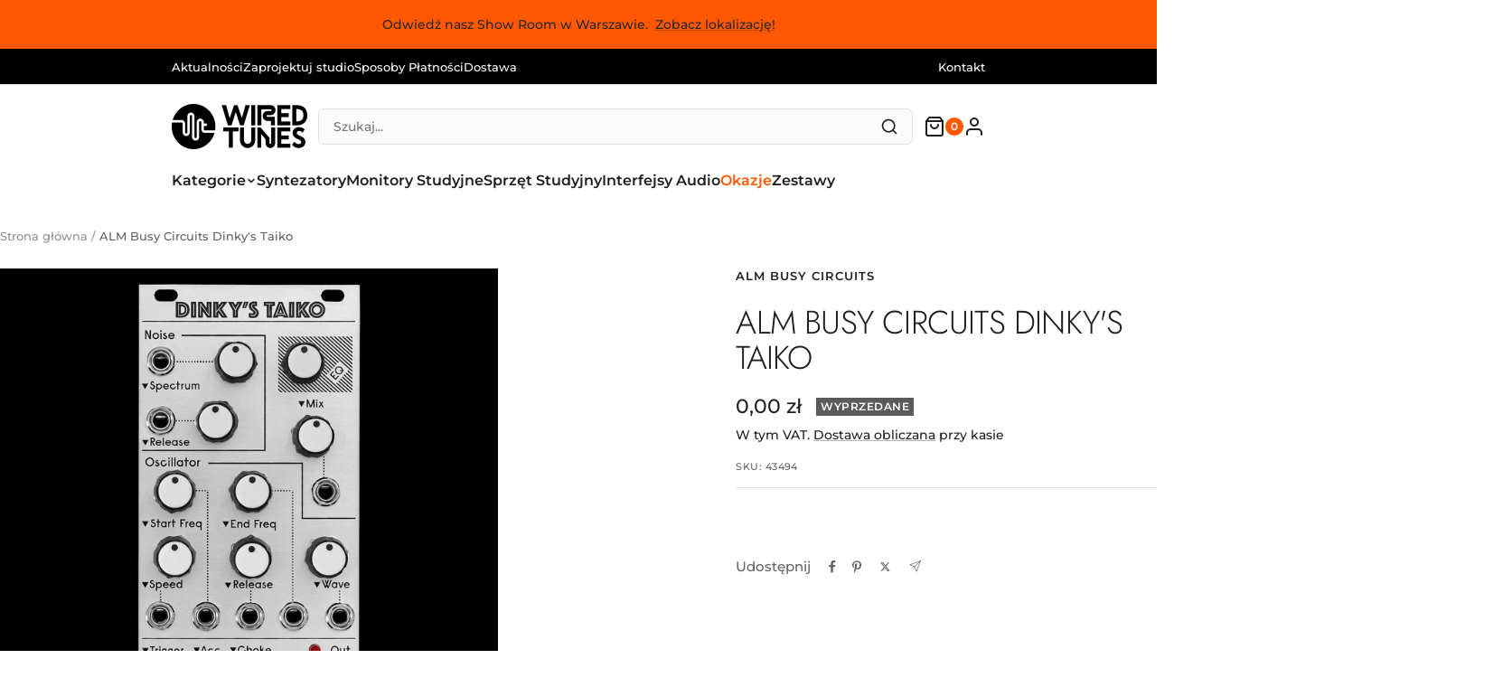

--- FILE ---
content_type: text/html; charset=utf-8
request_url: https://wiredtunes.pl/products/alm-busy-circuits-dinkys-taiko
body_size: 61359
content:
<!doctype html><html class="no-js" lang="pl" dir="ltr">
  <head>
<!-- "snippets/limespot.liquid" was not rendered, the associated app was uninstalled -->
    <meta charset="utf-8">
    <meta name="viewport" content="width=device-width, initial-scale=1.0, height=device-height, minimum-scale=1.0, maximum-scale=1.0">
    <meta name="theme-color" content="#ffffff">

    <title>ALM Busy Circuits Dinky&#39;s Taiko</title><meta name="description" content="Dinky’s Taiko’ is a 12 bit digital drum voice with full voltage control and an analog EQ output path. The drum voice consists of 3 parts a digital noise source with controllable frequency and release time; a wavetable oscillator with start and end frequency settings together with a variable rate (and release time; and "><link rel="canonical" href="https://wiredtunes.pl/products/alm-busy-circuits-dinkys-taiko"><link rel="shortcut icon" href="//wiredtunes.pl/cdn/shop/files/Screenshot_2022-07-06_at_11.55.25.png?v=1657097741&width=96" type="image/png"><link rel="preconnect" href="https://cdn.shopify.com">
    <link rel="dns-prefetch" href="https://productreviews.shopifycdn.com">
    <link rel="dns-prefetch" href="https://www.google-analytics.com"><link rel="preconnect" href="https://fonts.shopifycdn.com" crossorigin><link rel="preload" as="style" href="//wiredtunes.pl/cdn/shop/t/24/assets/theme.css?v=63478811914582994961765883280">
    <link rel="preload" as="script" href="//wiredtunes.pl/cdn/shop/t/24/assets/vendor.js?v=32643890569905814191765883280">
    <link rel="preload" as="script" href="//wiredtunes.pl/cdn/shop/t/24/assets/theme.js?v=180972487527406731821765883280"><link rel="preload" as="fetch" href="/products/alm-busy-circuits-dinkys-taiko.js" crossorigin><link rel="preload" as="script" href="//wiredtunes.pl/cdn/shop/t/24/assets/flickity.js?v=176646718982628074891765883280"><meta property="og:type" content="product">
  <meta property="og:title" content="ALM Busy Circuits Dinky&#39;s Taiko">
  <meta property="product:price:amount" content="0,00">
  <meta property="product:price:currency" content="PLN">
  <meta property="product:availability" content="out of stock"><meta property="og:image" content="http://wiredtunes.pl/cdn/shop/products/73193d45a69a67f48577054747b2b040_bf0d8e90-31d0-40ba-bd97-16e6720ab95d.jpg?v=1652038775&width=1024">
  <meta property="og:image:secure_url" content="https://wiredtunes.pl/cdn/shop/products/73193d45a69a67f48577054747b2b040_bf0d8e90-31d0-40ba-bd97-16e6720ab95d.jpg?v=1652038775&width=1024">
  <meta property="og:image:width" content="2500">
  <meta property="og:image:height" content="2500"><meta property="og:description" content="Dinky’s Taiko’ is a 12 bit digital drum voice with full voltage control and an analog EQ output path. The drum voice consists of 3 parts a digital noise source with controllable frequency and release time; a wavetable oscillator with start and end frequency settings together with a variable rate (and release time; and "><meta property="og:url" content="https://wiredtunes.pl/products/alm-busy-circuits-dinkys-taiko">
<meta property="og:site_name" content="Wired Tunes"><meta name="twitter:card" content="summary"><meta name="twitter:title" content="ALM Busy Circuits Dinky&#39;s Taiko">
  <meta name="twitter:description" content="Dinky’s Taiko’ is a 12 bit digital drum voice with full voltage control and an analog EQ output path. The drum voice consists of 3 parts a digital noise source with controllable frequency and release time; a wavetable oscillator with start and end frequency settings together with a variable rate (and release time; and finally a mix and tone control for the audio output. All settings; bar the tone control; are both direct and voltage controllable. The drum voice includes a trigger input as well as accent and choke trigger inputs to add further expressive and rhythmic control. Features Wide varied 12 Bit digital drum sound source through fully analog EQ. Extremely wide pallet of sounds with lots of modulation possibilities. Digital noise generator combined with variable wavetable (24 waveforms) oscillator through an EQ and mix output. Trigger; accent and"><meta name="twitter:image" content="https://wiredtunes.pl/cdn/shop/products/73193d45a69a67f48577054747b2b040_bf0d8e90-31d0-40ba-bd97-16e6720ab95d.jpg?v=1652038775&width=1200">
  <meta name="twitter:image:alt" content="">
    <script type="application/ld+json">{"@context":"http:\/\/schema.org\/","@id":"\/products\/alm-busy-circuits-dinkys-taiko#product","@type":"Product","brand":{"@type":"Brand","name":"ALM Busy Circuits"},"category":"Eurorack Modules","description":"Dinky’s Taiko’ is a 12 bit digital drum voice with full voltage control and an analog EQ output path. The drum voice consists of 3 parts a digital noise source with controllable frequency and release time; a wavetable oscillator with start and end frequency settings together with a variable rate (and release time; and finally a mix and tone control for the audio output. All settings; bar the tone control; are both direct and voltage controllable. The drum voice includes a trigger input as well as accent and choke trigger inputs to add further expressive and rhythmic control. Features  Wide varied 12 Bit digital drum sound source through fully analog EQ. Extremely wide pallet of sounds with lots of modulation possibilities. Digital noise generator combined with variable wavetable (24 waveforms) oscillator through an EQ and mix output. Trigger; accent and choke trigger inputs. Reverse polarity protection. Skiff friendly. Designed and Made in the UK.  Technical Specifications Supply: +12V ~80mA \/ -12V ~40mA Size: 12HP Depth: 32mm (including power header)","image":"https:\/\/wiredtunes.pl\/cdn\/shop\/products\/73193d45a69a67f48577054747b2b040_bf0d8e90-31d0-40ba-bd97-16e6720ab95d.jpg?v=1652038775\u0026width=1920","name":"ALM Busy Circuits Dinky's Taiko","offers":{"@id":"\/products\/alm-busy-circuits-dinkys-taiko?variant=39814891110474#offer","@type":"Offer","availability":"http:\/\/schema.org\/OutOfStock","price":"0.00","priceCurrency":"PLN","url":"https:\/\/wiredtunes.pl\/products\/alm-busy-circuits-dinkys-taiko?variant=39814891110474"},"sku":"43494","url":"https:\/\/wiredtunes.pl\/products\/alm-busy-circuits-dinkys-taiko"}</script><script type="application/ld+json">
  {
    "@context": "https://schema.org",
    "@type": "BreadcrumbList",
    "itemListElement": [{
        "@type": "ListItem",
        "position": 1,
        "name": "Strona główna",
        "item": "https://wiredtunes.pl"
      },{
            "@type": "ListItem",
            "position": 2,
            "name": "ALM Busy Circuits Dinky's Taiko",
            "item": "https://wiredtunes.pl/products/alm-busy-circuits-dinkys-taiko"
          }]
  }
</script>
    <link rel="preload" href="//wiredtunes.pl/cdn/fonts/jost/jost_n3.a5df7448b5b8c9a76542f085341dff794ff2a59d.woff2" as="font" type="font/woff2" crossorigin><link rel="preload" href="//wiredtunes.pl/cdn/fonts/montserrat/montserrat_n5.07ef3781d9c78c8b93c98419da7ad4fbeebb6635.woff2" as="font" type="font/woff2" crossorigin><style>
  /* Typography (heading) */
  @font-face {
  font-family: Jost;
  font-weight: 300;
  font-style: normal;
  font-display: swap;
  src: url("//wiredtunes.pl/cdn/fonts/jost/jost_n3.a5df7448b5b8c9a76542f085341dff794ff2a59d.woff2") format("woff2"),
       url("//wiredtunes.pl/cdn/fonts/jost/jost_n3.882941f5a26d0660f7dd135c08afc57fc6939a07.woff") format("woff");
}

@font-face {
  font-family: Jost;
  font-weight: 300;
  font-style: italic;
  font-display: swap;
  src: url("//wiredtunes.pl/cdn/fonts/jost/jost_i3.8d4e97d98751190bb5824cdb405ec5b0049a74c0.woff2") format("woff2"),
       url("//wiredtunes.pl/cdn/fonts/jost/jost_i3.1b7a65a16099fd3de6fdf1255c696902ed952195.woff") format("woff");
}

/* Typography (body) */
  @font-face {
  font-family: Montserrat;
  font-weight: 500;
  font-style: normal;
  font-display: swap;
  src: url("//wiredtunes.pl/cdn/fonts/montserrat/montserrat_n5.07ef3781d9c78c8b93c98419da7ad4fbeebb6635.woff2") format("woff2"),
       url("//wiredtunes.pl/cdn/fonts/montserrat/montserrat_n5.adf9b4bd8b0e4f55a0b203cdd84512667e0d5e4d.woff") format("woff");
}

@font-face {
  font-family: Montserrat;
  font-weight: 500;
  font-style: italic;
  font-display: swap;
  src: url("//wiredtunes.pl/cdn/fonts/montserrat/montserrat_i5.d3a783eb0cc26f2fda1e99d1dfec3ebaea1dc164.woff2") format("woff2"),
       url("//wiredtunes.pl/cdn/fonts/montserrat/montserrat_i5.76d414ea3d56bb79ef992a9c62dce2e9063bc062.woff") format("woff");
}

@font-face {
  font-family: Montserrat;
  font-weight: 600;
  font-style: normal;
  font-display: swap;
  src: url("//wiredtunes.pl/cdn/fonts/montserrat/montserrat_n6.1326b3e84230700ef15b3a29fb520639977513e0.woff2") format("woff2"),
       url("//wiredtunes.pl/cdn/fonts/montserrat/montserrat_n6.652f051080eb14192330daceed8cd53dfdc5ead9.woff") format("woff");
}

@font-face {
  font-family: Montserrat;
  font-weight: 600;
  font-style: italic;
  font-display: swap;
  src: url("//wiredtunes.pl/cdn/fonts/montserrat/montserrat_i6.e90155dd2f004112a61c0322d66d1f59dadfa84b.woff2") format("woff2"),
       url("//wiredtunes.pl/cdn/fonts/montserrat/montserrat_i6.41470518d8e9d7f1bcdd29a447c2397e5393943f.woff") format("woff");
}

:root {--heading-color: 30, 30, 30;
    --text-color: 30, 30, 30;
    --background: 255, 255, 255;
    --secondary-background: 255, 255, 255;
    --border-color: 221, 221, 221;
    --border-color-darker: 165, 165, 165;
    --success-color: 60, 110, 113;
    --success-background: 216, 226, 227;
    --error-color: 222, 42, 42;
    --error-background: 253, 240, 240;
    --primary-button-background: 255, 88, 0;
    --primary-button-text-color: 255, 255, 255;
    --secondary-button-background: 245, 245, 245;
    --secondary-button-text-color: 46, 46, 46;
    --product-star-rating: 255, 214, 25;
    --product-on-sale-accent: 18, 179, 82;
    --product-sold-out-accent: 91, 91, 91;
    --product-custom-label-background: 5, 30, 56;
    --product-custom-label-text-color: 255, 255, 255;
    --product-custom-label-2-background: 46, 158, 123;
    --product-custom-label-2-text-color: 255, 255, 255;
    --product-low-stock-text-color: 255, 88, 0;
    --product-in-stock-text-color: 46, 158, 123;
    --loading-bar-background: 30, 30, 30;

    /* We duplicate some "base" colors as root colors, which is useful to use on drawer elements or popover without. Those should not be overridden to avoid issues */
    --root-heading-color: 30, 30, 30;
    --root-text-color: 30, 30, 30;
    --root-background: 255, 255, 255;
    --root-border-color: 221, 221, 221;
    --root-primary-button-background: 255, 88, 0;
    --root-primary-button-text-color: 255, 255, 255;

    --base-font-size: 15px;
    --heading-font-family: Jost, sans-serif;
    --heading-font-weight: 300;
    --heading-font-style: normal;
    --heading-text-transform: uppercase;
    --text-font-family: Montserrat, sans-serif;
    --text-font-weight: 500;
    --text-font-style: normal;
    --text-font-bold-weight: 600;

    /* Typography (font size) */
    --heading-xxsmall-font-size: 11px;
    --heading-xsmall-font-size: 11px;
    --heading-small-font-size: 12px;
    --heading-large-font-size: 36px;
    --heading-h1-font-size: 36px;
    --heading-h2-font-size: 30px;
    --heading-h3-font-size: 26px;
    --heading-h4-font-size: 24px;
    --heading-h5-font-size: 20px;
    --heading-h6-font-size: 16px;

    /* Control the look and feel of the theme by changing radius of various elements */
    --button-border-radius: 0px;
    --block-border-radius: 0px;
    --block-border-radius-reduced: 0px;
    --color-swatch-border-radius: 0px;

    /* Button size */
    --button-height: 48px;
    --button-small-height: 40px;

    /* Form related */
    --form-input-field-height: 48px;
    --form-input-gap: 16px;
    --form-submit-margin: 24px;

    /* Product listing related variables */
    --product-list-block-spacing: 32px;

    /* Video related */
    --play-button-background: 255, 255, 255;
    --play-button-arrow: 30, 30, 30;

    /* RTL support */
    --transform-logical-flip: 1;
    --transform-origin-start: left;
    --transform-origin-end: right;

    /* Other */
    --zoom-cursor-svg-url: url(//wiredtunes.pl/cdn/shop/t/24/assets/zoom-cursor.svg?v=53993152579814101581765883280);
    --arrow-right-svg-url: url(//wiredtunes.pl/cdn/shop/t/24/assets/arrow-right.svg?v=98988675177302207521765883280);
    --arrow-left-svg-url: url(//wiredtunes.pl/cdn/shop/t/24/assets/arrow-left.svg?v=89661486587608651411765883280);

    /* Some useful variables that we can reuse in our CSS. Some explanation are needed for some of them:
       - container-max-width-minus-gutters: represents the container max width without the edge gutters
       - container-outer-width: considering the screen width, represent all the space outside the container
       - container-outer-margin: same as container-outer-width but get set to 0 inside a container
       - container-inner-width: the effective space inside the container (minus gutters)
       - grid-column-width: represents the width of a single column of the grid
       - vertical-breather: this is a variable that defines the global "spacing" between sections, and inside the section
                            to create some "breath" and minimum spacing
     */
    --container-max-width: 1600px;
    --container-gutter: 24px;
    --container-max-width-minus-gutters: calc(var(--container-max-width) - (var(--container-gutter)) * 2);
    --container-outer-width: max(calc((100vw - var(--container-max-width-minus-gutters)) / 2), var(--container-gutter));
    --container-outer-margin: var(--container-outer-width);
    --container-inner-width: calc(100vw - var(--container-outer-width) * 2);

    --grid-column-count: 10;
    --grid-gap: 24px;
    --grid-column-width: calc((100vw - var(--container-outer-width) * 2 - var(--grid-gap) * (var(--grid-column-count) - 1)) / var(--grid-column-count));

    --vertical-breather: 36px;
    --vertical-breather-tight: 36px;

    /* Shopify related variables */
    --payment-terms-background-color: #ffffff;
  }

  @media screen and (min-width: 741px) {
    :root {
      --container-gutter: 40px;
      --grid-column-count: 20;
      --vertical-breather: 48px;
      --vertical-breather-tight: 48px;

      /* Typography (font size) */
      --heading-xsmall-font-size: 12px;
      --heading-small-font-size: 13px;
      --heading-large-font-size: 52px;
      --heading-h1-font-size: 48px;
      --heading-h2-font-size: 38px;
      --heading-h3-font-size: 32px;
      --heading-h4-font-size: 24px;
      --heading-h5-font-size: 20px;
      --heading-h6-font-size: 18px;

      /* Form related */
      --form-input-field-height: 52px;
      --form-submit-margin: 32px;

      /* Button size */
      --button-height: 52px;
      --button-small-height: 44px;
    }
  }

  @media screen and (min-width: 1200px) {
    :root {
      --vertical-breather: 64px;
      --vertical-breather-tight: 48px;
      --product-list-block-spacing: 48px;

      /* Typography */
      --heading-large-font-size: 64px;
      --heading-h1-font-size: 56px;
      --heading-h2-font-size: 48px;
      --heading-h3-font-size: 36px;
      --heading-h4-font-size: 30px;
      --heading-h5-font-size: 24px;
      --heading-h6-font-size: 18px;
    }
  }

  @media screen and (min-width: 1600px) {
    :root {
      --vertical-breather: 64px;
      --vertical-breather-tight: 48px;
    }
  }
</style>
    <script>
  // This allows to expose several variables to the global scope, to be used in scripts
  window.themeVariables = {
    settings: {
      direction: "ltr",
      pageType: "product",
      cartCount: 0,
      moneyFormat: "{{amount_with_comma_separator}} zł",
      moneyWithCurrencyFormat: "{{amount_with_comma_separator}} zł",
      showVendor: false,
      discountMode: "saving",
      currencyCodeEnabled: false,
      cartType: "drawer",
      cartCurrency: "PLN",
      mobileZoomFactor: 2.5
    },

    routes: {
      host: "wiredtunes.pl",
      rootUrl: "\/",
      rootUrlWithoutSlash: '',
      cartUrl: "\/cart",
      cartAddUrl: "\/cart\/add",
      cartChangeUrl: "\/cart\/change",
      searchUrl: "\/search",
      predictiveSearchUrl: "\/search\/suggest",
      productRecommendationsUrl: "\/recommendations\/products"
    },

    strings: {
      accessibilityDelete: "Usuń",
      accessibilityClose: "Zamknij",
      collectionSoldOut: "Wyprzedane",
      collectionDiscount: "Oszczędź @savings@",
      productSalePrice: "Cena obniżona",
      productRegularPrice: "Cena normalna",
      productFormUnavailable: "Niedostępne",
      productFormSoldOut: "Wyprzedane",
      productFormPreOrder: "Przedsprzedaż",
      productFormAddToCart: "Dodaj do koszyka",
      searchNoResults: "Nie znaleziono wyników.",
      searchNewSearch: "Nowe wyszukiwanie",
      searchProducts: "Produkty",
      searchArticles: "Blog",
      searchPages: "Strony",
      searchCollections: "Kolekcje",
      cartViewCart: "Zobacz koszyk",
      cartItemAdded: "Produkt został dodany do koszyka!!",
      cartItemAddedShort: "dodano do koszyka!",
      cartAddOrderNote: "Dodaj uwagi do zamówienia",
      cartEditOrderNote: "Edytuj uwagi do zamówienia",
      shippingEstimatorNoResults: "Przepraszamy, nie oferujemy dostawy na podany adres.",
      shippingEstimatorOneResult: "Dla podanego adresu dostępna jest jedna metoda dostawy:",
      shippingEstimatorMultipleResults: "Dla podanego adresu dostępne są poniższe metoda dostawy:",
      shippingEstimatorError: "Wystąpił co najmniej jeden błąd podczas pobierania metod dostawy:"
    },

    libs: {
      flickity: "\/\/wiredtunes.pl\/cdn\/shop\/t\/24\/assets\/flickity.js?v=176646718982628074891765883280",
      photoswipe: "\/\/wiredtunes.pl\/cdn\/shop\/t\/24\/assets\/photoswipe.js?v=132268647426145925301765883280",
      qrCode: "\/\/wiredtunes.pl\/cdn\/shopifycloud\/storefront\/assets\/themes_support\/vendor\/qrcode-3f2b403b.js"
    },

    breakpoints: {
      phone: 'screen and (max-width: 740px)',
      tablet: 'screen and (min-width: 741px) and (max-width: 999px)',
      tabletAndUp: 'screen and (min-width: 741px)',
      pocket: 'screen and (max-width: 999px)',
      lap: 'screen and (min-width: 1000px) and (max-width: 1199px)',
      lapAndUp: 'screen and (min-width: 1000px)',
      desktop: 'screen and (min-width: 1200px)',
      wide: 'screen and (min-width: 1400px)'
    }
  };

  window.addEventListener('pageshow', async () => {
    const cartContent = await (await fetch(`${window.themeVariables.routes.cartUrl}.js`, {cache: 'reload'})).json();
    document.documentElement.dispatchEvent(new CustomEvent('cart:refresh', {detail: {cart: cartContent}}));
  });

  if ('noModule' in HTMLScriptElement.prototype) {
    // Old browsers (like IE) that does not support module will be considered as if not executing JS at all
    document.documentElement.className = document.documentElement.className.replace('no-js', 'js');

    requestAnimationFrame(() => {
      const viewportHeight = (window.visualViewport ? window.visualViewport.height : document.documentElement.clientHeight);
      document.documentElement.style.setProperty('--window-height',viewportHeight + 'px');
    });
  }// We save the product ID in local storage to be eventually used for recently viewed section
    try {
      const items = JSON.parse(localStorage.getItem('theme:recently-viewed-products') || '[]');

      // We check if the current product already exists, and if it does not, we add it at the start
      if (!items.includes(6858810327114)) {
        items.unshift(6858810327114);
      }

      localStorage.setItem('theme:recently-viewed-products', JSON.stringify(items.slice(0, 20)));
    } catch (e) {
      // Safari in private mode does not allow setting item, we silently fail
    }</script>

    <link rel="stylesheet" href="//wiredtunes.pl/cdn/shop/t/24/assets/theme.css?v=63478811914582994961765883280">

    <script src="//wiredtunes.pl/cdn/shop/t/24/assets/vendor.js?v=32643890569905814191765883280" defer></script>
    <script src="//wiredtunes.pl/cdn/shop/t/24/assets/theme.js?v=180972487527406731821765883280" defer></script>
    <script src="//wiredtunes.pl/cdn/shop/t/24/assets/custom.js?v=167639537848865775061765883280" defer></script>

    <script>window.performance && window.performance.mark && window.performance.mark('shopify.content_for_header.start');</script><meta name="facebook-domain-verification" content="iszg7xx1i6glbv06hzg8goeluxzg7y">
<meta name="facebook-domain-verification" content="aaps5jfkmvhmpm9q6oezyox19qfug1">
<meta name="facebook-domain-verification" content="2j3cv2bv3bgb2suuodbfd0vjb44abs">
<meta name="google-site-verification" content="zmDxwILFo0PasErYwjuLE7z_EoXbx1ll_-Mk7ytKato">
<meta name="google-site-verification" content="D1PhkomoP5MSbatbja5GN7sxoFBUkG3WQXIpRB3tMgY">
<meta id="shopify-digital-wallet" name="shopify-digital-wallet" content="/55701897290/digital_wallets/dialog">
<link rel="alternate" type="application/json+oembed" href="https://wiredtunes.pl/products/alm-busy-circuits-dinkys-taiko.oembed">
<script async="async" src="/checkouts/internal/preloads.js?locale=pl-PL"></script>
<script id="shopify-features" type="application/json">{"accessToken":"fc333fefac5c094b22726addb8881ed0","betas":["rich-media-storefront-analytics"],"domain":"wiredtunes.pl","predictiveSearch":true,"shopId":55701897290,"locale":"pl"}</script>
<script>var Shopify = Shopify || {};
Shopify.shop = "wiredtunes.myshopify.com";
Shopify.locale = "pl";
Shopify.currency = {"active":"PLN","rate":"1.0"};
Shopify.country = "PL";
Shopify.theme = {"name":"Bundle in release, December 2025","id":188231811416,"schema_name":"Focal","schema_version":"12.7.1","theme_store_id":714,"role":"main"};
Shopify.theme.handle = "null";
Shopify.theme.style = {"id":null,"handle":null};
Shopify.cdnHost = "wiredtunes.pl/cdn";
Shopify.routes = Shopify.routes || {};
Shopify.routes.root = "/";</script>
<script type="module">!function(o){(o.Shopify=o.Shopify||{}).modules=!0}(window);</script>
<script>!function(o){function n(){var o=[];function n(){o.push(Array.prototype.slice.apply(arguments))}return n.q=o,n}var t=o.Shopify=o.Shopify||{};t.loadFeatures=n(),t.autoloadFeatures=n()}(window);</script>
<script id="shop-js-analytics" type="application/json">{"pageType":"product"}</script>
<script defer="defer" async type="module" src="//wiredtunes.pl/cdn/shopifycloud/shop-js/modules/v2/client.init-shop-cart-sync_DeEy3V1s.pl.esm.js"></script>
<script defer="defer" async type="module" src="//wiredtunes.pl/cdn/shopifycloud/shop-js/modules/v2/chunk.common_mJSJOd4y.esm.js"></script>
<script defer="defer" async type="module" src="//wiredtunes.pl/cdn/shopifycloud/shop-js/modules/v2/chunk.modal_C7E2BPry.esm.js"></script>
<script type="module">
  await import("//wiredtunes.pl/cdn/shopifycloud/shop-js/modules/v2/client.init-shop-cart-sync_DeEy3V1s.pl.esm.js");
await import("//wiredtunes.pl/cdn/shopifycloud/shop-js/modules/v2/chunk.common_mJSJOd4y.esm.js");
await import("//wiredtunes.pl/cdn/shopifycloud/shop-js/modules/v2/chunk.modal_C7E2BPry.esm.js");

  window.Shopify.SignInWithShop?.initShopCartSync?.({"fedCMEnabled":true,"windoidEnabled":true});

</script>
<script>(function() {
  var isLoaded = false;
  function asyncLoad() {
    if (isLoaded) return;
    isLoaded = true;
    var urls = ["https:\/\/chimpstatic.com\/mcjs-connected\/js\/users\/c111aefc715277b8f577c9e94\/674fd67cbe4aa37b60401a460.js?shop=wiredtunes.myshopify.com","\/\/cdn.shopify.com\/s\/files\/1\/0257\/0108\/9360\/t\/85\/assets\/usf-license.js?shop=wiredtunes.myshopify.com"];
    for (var i = 0; i < urls.length; i++) {
      var s = document.createElement('script');
      s.type = 'text/javascript';
      s.async = true;
      s.src = urls[i];
      var x = document.getElementsByTagName('script')[0];
      x.parentNode.insertBefore(s, x);
    }
  };
  if(window.attachEvent) {
    window.attachEvent('onload', asyncLoad);
  } else {
    window.addEventListener('load', asyncLoad, false);
  }
})();</script>
<script id="__st">var __st={"a":55701897290,"offset":3600,"reqid":"b0838847-c424-4deb-9471-774a4a9e751d-1769535636","pageurl":"wiredtunes.pl\/products\/alm-busy-circuits-dinkys-taiko","u":"f18dce891532","p":"product","rtyp":"product","rid":6858810327114};</script>
<script>window.ShopifyPaypalV4VisibilityTracking = true;</script>
<script id="captcha-bootstrap">!function(){'use strict';const t='contact',e='account',n='new_comment',o=[[t,t],['blogs',n],['comments',n],[t,'customer']],c=[[e,'customer_login'],[e,'guest_login'],[e,'recover_customer_password'],[e,'create_customer']],r=t=>t.map((([t,e])=>`form[action*='/${t}']:not([data-nocaptcha='true']) input[name='form_type'][value='${e}']`)).join(','),a=t=>()=>t?[...document.querySelectorAll(t)].map((t=>t.form)):[];function s(){const t=[...o],e=r(t);return a(e)}const i='password',u='form_key',d=['recaptcha-v3-token','g-recaptcha-response','h-captcha-response',i],f=()=>{try{return window.sessionStorage}catch{return}},m='__shopify_v',_=t=>t.elements[u];function p(t,e,n=!1){try{const o=window.sessionStorage,c=JSON.parse(o.getItem(e)),{data:r}=function(t){const{data:e,action:n}=t;return t[m]||n?{data:e,action:n}:{data:t,action:n}}(c);for(const[e,n]of Object.entries(r))t.elements[e]&&(t.elements[e].value=n);n&&o.removeItem(e)}catch(o){console.error('form repopulation failed',{error:o})}}const l='form_type',E='cptcha';function T(t){t.dataset[E]=!0}const w=window,h=w.document,L='Shopify',v='ce_forms',y='captcha';let A=!1;((t,e)=>{const n=(g='f06e6c50-85a8-45c8-87d0-21a2b65856fe',I='https://cdn.shopify.com/shopifycloud/storefront-forms-hcaptcha/ce_storefront_forms_captcha_hcaptcha.v1.5.2.iife.js',D={infoText:'Chronione przez hCaptcha',privacyText:'Prywatność',termsText:'Warunki'},(t,e,n)=>{const o=w[L][v],c=o.bindForm;if(c)return c(t,g,e,D).then(n);var r;o.q.push([[t,g,e,D],n]),r=I,A||(h.body.append(Object.assign(h.createElement('script'),{id:'captcha-provider',async:!0,src:r})),A=!0)});var g,I,D;w[L]=w[L]||{},w[L][v]=w[L][v]||{},w[L][v].q=[],w[L][y]=w[L][y]||{},w[L][y].protect=function(t,e){n(t,void 0,e),T(t)},Object.freeze(w[L][y]),function(t,e,n,w,h,L){const[v,y,A,g]=function(t,e,n){const i=e?o:[],u=t?c:[],d=[...i,...u],f=r(d),m=r(i),_=r(d.filter((([t,e])=>n.includes(e))));return[a(f),a(m),a(_),s()]}(w,h,L),I=t=>{const e=t.target;return e instanceof HTMLFormElement?e:e&&e.form},D=t=>v().includes(t);t.addEventListener('submit',(t=>{const e=I(t);if(!e)return;const n=D(e)&&!e.dataset.hcaptchaBound&&!e.dataset.recaptchaBound,o=_(e),c=g().includes(e)&&(!o||!o.value);(n||c)&&t.preventDefault(),c&&!n&&(function(t){try{if(!f())return;!function(t){const e=f();if(!e)return;const n=_(t);if(!n)return;const o=n.value;o&&e.removeItem(o)}(t);const e=Array.from(Array(32),(()=>Math.random().toString(36)[2])).join('');!function(t,e){_(t)||t.append(Object.assign(document.createElement('input'),{type:'hidden',name:u})),t.elements[u].value=e}(t,e),function(t,e){const n=f();if(!n)return;const o=[...t.querySelectorAll(`input[type='${i}']`)].map((({name:t})=>t)),c=[...d,...o],r={};for(const[a,s]of new FormData(t).entries())c.includes(a)||(r[a]=s);n.setItem(e,JSON.stringify({[m]:1,action:t.action,data:r}))}(t,e)}catch(e){console.error('failed to persist form',e)}}(e),e.submit())}));const S=(t,e)=>{t&&!t.dataset[E]&&(n(t,e.some((e=>e===t))),T(t))};for(const o of['focusin','change'])t.addEventListener(o,(t=>{const e=I(t);D(e)&&S(e,y())}));const B=e.get('form_key'),M=e.get(l),P=B&&M;t.addEventListener('DOMContentLoaded',(()=>{const t=y();if(P)for(const e of t)e.elements[l].value===M&&p(e,B);[...new Set([...A(),...v().filter((t=>'true'===t.dataset.shopifyCaptcha))])].forEach((e=>S(e,t)))}))}(h,new URLSearchParams(w.location.search),n,t,e,['guest_login'])})(!1,!0)}();</script>
<script integrity="sha256-4kQ18oKyAcykRKYeNunJcIwy7WH5gtpwJnB7kiuLZ1E=" data-source-attribution="shopify.loadfeatures" defer="defer" src="//wiredtunes.pl/cdn/shopifycloud/storefront/assets/storefront/load_feature-a0a9edcb.js" crossorigin="anonymous"></script>
<script data-source-attribution="shopify.dynamic_checkout.dynamic.init">var Shopify=Shopify||{};Shopify.PaymentButton=Shopify.PaymentButton||{isStorefrontPortableWallets:!0,init:function(){window.Shopify.PaymentButton.init=function(){};var t=document.createElement("script");t.src="https://wiredtunes.pl/cdn/shopifycloud/portable-wallets/latest/portable-wallets.pl.js",t.type="module",document.head.appendChild(t)}};
</script>
<script data-source-attribution="shopify.dynamic_checkout.buyer_consent">
  function portableWalletsHideBuyerConsent(e){var t=document.getElementById("shopify-buyer-consent"),n=document.getElementById("shopify-subscription-policy-button");t&&n&&(t.classList.add("hidden"),t.setAttribute("aria-hidden","true"),n.removeEventListener("click",e))}function portableWalletsShowBuyerConsent(e){var t=document.getElementById("shopify-buyer-consent"),n=document.getElementById("shopify-subscription-policy-button");t&&n&&(t.classList.remove("hidden"),t.removeAttribute("aria-hidden"),n.addEventListener("click",e))}window.Shopify?.PaymentButton&&(window.Shopify.PaymentButton.hideBuyerConsent=portableWalletsHideBuyerConsent,window.Shopify.PaymentButton.showBuyerConsent=portableWalletsShowBuyerConsent);
</script>
<script data-source-attribution="shopify.dynamic_checkout.cart.bootstrap">document.addEventListener("DOMContentLoaded",(function(){function t(){return document.querySelector("shopify-accelerated-checkout-cart, shopify-accelerated-checkout")}if(t())Shopify.PaymentButton.init();else{new MutationObserver((function(e,n){t()&&(Shopify.PaymentButton.init(),n.disconnect())})).observe(document.body,{childList:!0,subtree:!0})}}));
</script>

<script>window.performance && window.performance.mark && window.performance.mark('shopify.content_for_header.end');</script>
  
<script>window._usfTheme={
    id:184163533144,
    name:"Focal",
    version:"12.7.1",
    vendor:"Maestrooo",
    applied:1,
    assetUrl:"//wiredtunes.pl/cdn/shop/t/24/assets/usf-boot.js?v=39999255871137914321769193483"
};
window._usfCustomerTags = null;
window._usfCollectionId = null;
window._usfCollectionDefaultSort = null;
window._usfLocale = "pl";
window._usfRootUrl = "\/";
window.usf = {
  settings: {"online":1,"version":"1.0.2.4112","shop":"wiredtunes.myshopify.com","siteId":"c53141a5-ebea-4c27-9333-5b8f2835854e","resUrl":"//cdn.shopify.com/s/files/1/0257/0108/9360/t/85/assets/","analyticsApiUrl":"https://svc-121-analytics-usf.hotyon.com/set","searchSvcUrl":"https://svc-121-usf.hotyon.com/","enabledPlugins":["preview-usf"],"showGotoTop":1,"mobileBreakpoint":767,"decimals":2,"useTrailingZeros":1,"decimalDisplay":",","thousandSeparator":".","currency":"PLN","priceLongFormat":"{0} zł","priceFormat":"{0} zł","plugins":{},"revision":92329202,"filters":{"filtersHorzStyle":"default","filtersHorzPosition":"left","filtersMobileStyle":"default"},"instantSearch":{"searchBoxSelector":"input[name=q]","numOfSuggestions":6,"numOfProductMatches":6,"numOfCollections":4,"numOfPages":4,"layout":"two-columns","productDisplayType":"list","productColumnPosition":"left","productsPerRow":1,"showPopularProducts":1,"numOfPopularProducts":6,"numOfRecentSearches":5},"search":{"online":1,"sortFields":["r","title","-title","date","-date","price","-price","percentSale","-percentSale","-discount"],"searchResultsUrl":"/pages/search-results-1","more":"page","itemsPerPage":25,"imageSizeType":"fixed","imageSize":"600,350","showSearchInputOnSearchPage":1,"showAltImage":1,"showVendor":1,"showSale":1,"showSoldOut":1,"canChangeUrl":1},"collections":{"online":1,"collectionsPageUrl":"/pages/collections"},"filterNavigation":{"showFilterArea":1,"showSingle":1,"showProductCount":1},"translation_pl":{"search":"Szukaj","latestSearches":"Ostatnie wyszukiwania","popularSearches":"Popularne wyszukiwania","viewAllResultsFor":"Zobacz wszystkie wyniki dla <span class=\"usf-highlight\">{0}</span>","viewAllResults":"Zobacz wszystkie wyniki","noMatchesFoundFor":"Brak wyników dla \"<b>{0}</b>\". Spróbuj wpisać inną frazę.","productSearchResultWithTermSummary":"<b>{0}</b> wyniki dla '<b>{1}</b>'","productSearchResultSummary":"<b>{0}</b> produkty","productSearchNoResults":"<h2>Brak pasujących wyników dla... '<b>{0}</b>'.</h2><p>Nie rezygnuj – sprawdź filtry, pisownię lub spróbuj wpisać bardziej ogólną frazę.</p>","productSearchNoResultsEmptyTerm":"<h2>Brak wyników.</h2><p>Nie rezygnuj – sprawdź filtry, pisownię lub spróbuj wpisać bardziej ogólną frazę.</p>","clearAll":"Clear all","clear":"Clear","clearAllFilters":"Clear all filters","clearFiltersBy":"Clear filters by {0}","filterBy":"Filter by {0}","sort":"Sort","sortBy_r":"Relevance","sortBy_title":"Title: A-Z","sortBy_-title":"Title: Z-A","sortBy_date":"Date: Old to New","sortBy_-date":"Date: New to Old","sortBy_price":"Price: Low to High","sortBy_-price":"Price: High to Low","sortBy_percentSale":"Percent sales: Low to High","sortBy_-percentSale":"Percent sales: High to Low","sortBy_-discount":"Discount: High to Low","sortBy_bestselling":"Best selling","sortBy_-available":"Inventory: High to Low","sortBy_producttype":"Product Type: A-Z","sortBy_-producttype":"Product Type: Z-A","sortBy_random":"Random","filters":"Filters","filterOptions":"Filter options","clearFilterOptions":"Clear all filter options","youHaveViewed":"You've viewed {0} of {1} products","loadMore":"Load more","loadPrev":"Load previous","productMatches":"Product matches","trending":"Hity sprzedaży","didYouMean":"Niestety, nie znaleziono wyników dla '<b>{0}</b>'.<br>Czy miałeś na myśli '<b>{1}</b>'?","searchSuggestions":"Podpowiedzi","popularSearch":"Popular search","quantity":"Quantity","selectedVariantNotAvailable":"The selected variant is not available.","addToCart":"Add to cart","seeFullDetails":"See full details","chooseOptions":"Choose options","quickView":"Quick view","sale":"Sale","save":"Oszczędź","soldOut":"Sold out","viewItems":"View items","more":"More","all":"All","prevPage":"Previous page","gotoPage":"Go to page {0}","nextPage":"Next page","from":"From","collections":"Collections","pages":"Pages","sortBy_option:Denominations":"Denominations: A-Z","sortBy_-option:Denominations":"Denominations: Z-A","sortBy_option:Kolor":"Kolor: A-Z","sortBy_-option:Kolor":"Kolor: Z-A","sortBy_metafield:filter.form_factor":"filter.form_factor: A-Z","sortBy_-metafield:filter.form_factor":"filter.form_factor: Z-A","sortBy_metafield:filter.semi_modular":"filter.semi_modular: A-Z","sortBy_-metafield:filter.semi_modular":"filter.semi_modular: Z-A","sortBy_metafield:filter.number_of_keys":"filter.number_of_keys: A-Z","sortBy_-metafield:filter.number_of_keys":"filter.number_of_keys: Z-A","sortBy_metafield:filter.speaker_size":"filter.speaker_size: Low to High","sortBy_-metafield:filter.speaker_size":"filter.speaker_size: High to Low","sortBy_metafield:filter.dsp":"filter.dsp: A-Z","sortBy_-metafield:filter.dsp":"filter.dsp: Z-A","sortBy_metafield:filter.type_of_amplification":"filter.type_of_amplification: A-Z","sortBy_-metafield:filter.type_of_amplification":"filter.type_of_amplification: Z-A","sortBy_metafield:filter.power_configuration":"filter.power_configuration: A-Z","sortBy_-metafield:filter.power_configuration":"filter.power_configuration: Z-A","sortBy_metafield:filter.pair_filter":"filter.pair_filter: A-Z","sortBy_-metafield:filter.pair_filter":"filter.pair_filter: Z-A","sortBy_metafield:filter.audio_interface_form_factor":"filter.audio_interface_form_factor: A-Z","sortBy_-metafield:filter.audio_interface_form_factor":"filter.audio_interface_form_factor: Z-A","sortBy_metafield:filter.audio_interface_type":"filter.audio_interface_type: A-Z","sortBy_-metafield:filter.audio_interface_type":"filter.audio_interface_type: Z-A","sortBy_metafield:filter.audio_interfaces_preamps":"filter.audio_interfaces_preamps: A-Z","sortBy_-metafield:filter.audio_interfaces_preamps":"filter.audio_interfaces_preamps: Z-A","sortBy_metafield:filter.headphones_type":"filter.headphones_type: A-Z","sortBy_-metafield:filter.headphones_type":"filter.headphones_type: Z-A","sortBy_metafield:filter.headphones_open_closed":"filter.headphones_open_closed: A-Z","sortBy_-metafield:filter.headphones_open_closed":"filter.headphones_open_closed: Z-A","sortBy_metafield:filter.headphones_fit_style":"filter.headphones_fit_style: A-Z","sortBy_-metafield:filter.headphones_fit_style":"filter.headphones_fit_style: Z-A","sortBy_metafield:filter.headphones_impedance":"filter.headphones_impedance: A-Z","sortBy_-metafield:filter.headphones_impedance":"filter.headphones_impedance: Z-A","sortBy_metafield:filter.monitor_sub_filter":"filter.monitor_sub_filter: A-Z","sortBy_-metafield:filter.monitor_sub_filter":"filter.monitor_sub_filter: Z-A"}}
}
window._usfB2BEnabled = null;
window._usfCurrentLocationId = null;
</script>
<script src="//wiredtunes.pl/cdn/shop/t/24/assets/usf-boot.js?v=39999255871137914321769193483" async></script>
<!-- BEGIN app block: shopify://apps/geo-pro-geolocation/blocks/geopro/16fc5313-7aee-4e90-ac95-f50fc7c8b657 --><!-- This snippet is used to load Geo:Pro data on the storefront -->
<meta class='geo-ip' content='[base64]'>
<!-- This snippet initializes the plugin -->
<script async>
  try {
    const loadGeoPro=()=>{let e=e=>{if(!e||e.isCrawler||"success"!==e.message){window.geopro_cancel="1";return}let o=e.isAdmin?"el-geoip-location-admin":"el-geoip-location",s=Date.now()+864e5;localStorage.setItem(o,JSON.stringify({value:e.data,expires:s})),e.isAdmin&&localStorage.setItem("el-geoip-admin",JSON.stringify({value:"1",expires:s}))},o=new XMLHttpRequest;o.open("GET","https://geo.geoproapp.com?x-api-key=91e359ab7-2b63-539e-1de2-c4bf731367a7",!0),o.responseType="json",o.onload=()=>e(200===o.status?o.response:null),o.send()},load=!["el-geoip-location-admin","el-geoip-location"].some(e=>{try{let o=JSON.parse(localStorage.getItem(e));return o&&o.expires>Date.now()}catch(s){return!1}});load&&loadGeoPro();
  } catch(e) {
    console.warn('Geo:Pro error', e);
    window.geopro_cancel = '1';
  }
</script>
<script src="https://cdn.shopify.com/extensions/019b746b-26da-7a64-a671-397924f34f11/easylocation-195/assets/easylocation-storefront.min.js" type="text/javascript" async></script>


<!-- END app block --><!-- BEGIN app block: shopify://apps/judge-me-reviews/blocks/judgeme_core/61ccd3b1-a9f2-4160-9fe9-4fec8413e5d8 --><!-- Start of Judge.me Core -->






<link rel="dns-prefetch" href="https://cdnwidget.judge.me">
<link rel="dns-prefetch" href="https://cdn.judge.me">
<link rel="dns-prefetch" href="https://cdn1.judge.me">
<link rel="dns-prefetch" href="https://api.judge.me">

<script data-cfasync='false' class='jdgm-settings-script'>window.jdgmSettings={"pagination":5,"disable_web_reviews":false,"badge_no_review_text":"Brak recenzji","badge_n_reviews_text":"{{ n }} recenzji","badge_star_color":"#FF5900","hide_badge_preview_if_no_reviews":true,"badge_hide_text":false,"enforce_center_preview_badge":false,"widget_title":"Recenzje klientów","widget_open_form_text":"Napisz recenzję","widget_close_form_text":"Anuluj recenzję","widget_refresh_page_text":"Odśwież stronę","widget_summary_text":"Na podstawie {{ number_of_reviews }} recenzji","widget_no_review_text":"Bądź pierwszym, który napisze recenzję","widget_name_field_text":"Wyświetlana nazwa","widget_verified_name_field_text":"Zweryfikowane imię (publiczne)","widget_name_placeholder_text":"Wyświetlana nazwa","widget_required_field_error_text":"To pole jest wymagane.","widget_email_field_text":"Adres email","widget_verified_email_field_text":"Zweryfikowany email (prywatny, nie może być edytowany)","widget_email_placeholder_text":"Twój adres email","widget_email_field_error_text":"Proszę wprowadź prawidłowy adres email.","widget_rating_field_text":"Ocena","widget_review_title_field_text":"Tytuł recenzji","widget_review_title_placeholder_text":"Nadaj tytuł swojej recenzji","widget_review_body_field_text":"Treść recenzji","widget_review_body_placeholder_text":"Zacznij pisać tutaj...","widget_pictures_field_text":"Zdjęcie/Film (opcjonalnie)","widget_submit_review_text":"Wyślij recenzję","widget_submit_verified_review_text":"Wyślij zweryfikowaną recenzję","widget_submit_success_msg_with_auto_publish":"Dziękujemy! Proszę odświeżyć stronę za kilka chwil, aby zobaczyć swoją recenzję. Możesz usunąć lub edytować swoją recenzję, logując się do \u003ca href='https://judge.me/login' target='_blank' rel='nofollow noopener'\u003eJudge.me\u003c/a\u003e","widget_submit_success_msg_no_auto_publish":"Dziękujemy! Twoja recenzja zostanie opublikowana, gdy tylko zostanie zatwierdzona przez administratora sklepu. Możesz usunąć lub edytować swoją recenzję, logując się do \u003ca href='https://judge.me/login' target='_blank' rel='nofollow noopener'\u003eJudge.me\u003c/a\u003e","widget_show_default_reviews_out_of_total_text":"Wyświetlanie {{ n_reviews_shown }} z {{ n_reviews }} recenzji.","widget_show_all_link_text":"Pokaż wszystkie","widget_show_less_link_text":"Pokaż mniej","widget_author_said_text":"{{ reviewer_name }} napisał(a):","widget_days_text":"{{ n }} dni temu","widget_weeks_text":"{{ n }} tygodni temu","widget_months_text":"{{ n }} miesięcy temu","widget_years_text":"{{ n }} lat temu","widget_yesterday_text":"Wczoraj","widget_today_text":"Dzisiaj","widget_replied_text":"\u003e\u003e {{ shop_name }} odpowiedział:","widget_read_more_text":"Czytaj więcej","widget_reviewer_name_as_initial":"","widget_rating_filter_color":"#fbcd0a","widget_rating_filter_see_all_text":"Zobacz wszystkie recenzje","widget_sorting_most_recent_text":"Najnowsze","widget_sorting_highest_rating_text":"Najwyższa ocena","widget_sorting_lowest_rating_text":"Najniższa ocena","widget_sorting_with_pictures_text":"Tylko zdjęcia","widget_sorting_most_helpful_text":"Najbardziej pomocne","widget_open_question_form_text":"Zadaj pytanie","widget_reviews_subtab_text":"Recenzje","widget_questions_subtab_text":"Pytania","widget_question_label_text":"Pytanie","widget_answer_label_text":"Odpowiedź","widget_question_placeholder_text":"Napisz swoje pytanie tutaj","widget_submit_question_text":"Wyślij pytanie","widget_question_submit_success_text":"Dziękujemy za Twoje pytanie! Powiadomimy Cię, gdy otrzyma odpowiedź.","widget_star_color":"#FF5900","verified_badge_text":"Zweryfikowano","verified_badge_bg_color":"","verified_badge_text_color":"","verified_badge_placement":"left-of-reviewer-name","widget_review_max_height":"","widget_hide_border":false,"widget_social_share":false,"widget_thumb":false,"widget_review_location_show":false,"widget_location_format":"","all_reviews_include_out_of_store_products":true,"all_reviews_out_of_store_text":"(poza sklepem)","all_reviews_pagination":100,"all_reviews_product_name_prefix_text":"o","enable_review_pictures":true,"enable_question_anwser":false,"widget_theme":"default","review_date_format":"mm/dd/yyyy","default_sort_method":"most-recent","widget_product_reviews_subtab_text":"Recenzje produktu","widget_shop_reviews_subtab_text":"Recenzje sklepu","widget_other_products_reviews_text":"Recenzje dla innych produktów","widget_store_reviews_subtab_text":"Recenzje sklepu","widget_no_store_reviews_text":"Ten sklep nie ma jeszcze żadnych recenzji","widget_web_restriction_product_reviews_text":"Ten produkt nie ma jeszcze żadnych recenzji","widget_no_items_text":"Nie znaleziono elementów","widget_show_more_text":"Pokaż więcej","widget_write_a_store_review_text":"Napisz recenzję sklepu","widget_other_languages_heading":"Recenzje w innych językach","widget_translate_review_text":"Przetłumacz recenzję na {{ language }}","widget_translating_review_text":"Tłumaczenie...","widget_show_original_translation_text":"Pokaż oryginał ({{ language }})","widget_translate_review_failed_text":"Nie udało się przetłumaczyć recenzji.","widget_translate_review_retry_text":"Spróbuj ponownie","widget_translate_review_try_again_later_text":"Spróbuj ponownie później","show_product_url_for_grouped_product":false,"widget_sorting_pictures_first_text":"Zdjęcia najpierw","show_pictures_on_all_rev_page_mobile":false,"show_pictures_on_all_rev_page_desktop":false,"floating_tab_hide_mobile_install_preference":false,"floating_tab_button_name":"★ Recenzje","floating_tab_title":"Niech klienci mówią za nas","floating_tab_button_color":"","floating_tab_button_background_color":"","floating_tab_url":"","floating_tab_url_enabled":false,"floating_tab_tab_style":"text","all_reviews_text_badge_text":"Klienci oceniają nas na {{ shop.metafields.judgeme.all_reviews_rating | round: 1 }}/5 na podstawie {{ shop.metafields.judgeme.all_reviews_count }} recenzji.","all_reviews_text_badge_text_branded_style":"{{ shop.metafields.judgeme.all_reviews_rating | round: 1 }} na 5 gwiazdek na podstawie {{ shop.metafields.judgeme.all_reviews_count }} recenzji","is_all_reviews_text_badge_a_link":false,"show_stars_for_all_reviews_text_badge":false,"all_reviews_text_badge_url":"","all_reviews_text_style":"branded","all_reviews_text_color_style":"judgeme_brand_color","all_reviews_text_color":"#108474","all_reviews_text_show_jm_brand":true,"featured_carousel_show_header":true,"featured_carousel_title":"Niech klienci mówią za nas","testimonials_carousel_title":"Klienci mówią o nas","videos_carousel_title":"Prawdziwe historie klientów","cards_carousel_title":"Klienci mówią o nas","featured_carousel_count_text":"z {{ n }} recenzji","featured_carousel_add_link_to_all_reviews_page":false,"featured_carousel_url":"","featured_carousel_show_images":true,"featured_carousel_autoslide_interval":5,"featured_carousel_arrows_on_the_sides":false,"featured_carousel_height":250,"featured_carousel_width":80,"featured_carousel_image_size":0,"featured_carousel_image_height":250,"featured_carousel_arrow_color":"#eeeeee","verified_count_badge_style":"branded","verified_count_badge_orientation":"horizontal","verified_count_badge_color_style":"judgeme_brand_color","verified_count_badge_color":"#108474","is_verified_count_badge_a_link":false,"verified_count_badge_url":"","verified_count_badge_show_jm_brand":true,"widget_rating_preset_default":5,"widget_first_sub_tab":"product-reviews","widget_show_histogram":true,"widget_histogram_use_custom_color":false,"widget_pagination_use_custom_color":false,"widget_star_use_custom_color":false,"widget_verified_badge_use_custom_color":false,"widget_write_review_use_custom_color":false,"picture_reminder_submit_button":"Upload Pictures","enable_review_videos":false,"mute_video_by_default":false,"widget_sorting_videos_first_text":"Najpierw filmy","widget_review_pending_text":"Oczekujące","featured_carousel_items_for_large_screen":3,"social_share_options_order":"Facebook,Twitter","remove_microdata_snippet":true,"disable_json_ld":false,"enable_json_ld_products":false,"preview_badge_show_question_text":false,"preview_badge_no_question_text":"Brak pytań","preview_badge_n_question_text":"{{ number_of_questions }} pytań","qa_badge_show_icon":false,"qa_badge_position":"same-row","remove_judgeme_branding":false,"widget_add_search_bar":false,"widget_search_bar_placeholder":"Szukaj","widget_sorting_verified_only_text":"Tylko zweryfikowane","featured_carousel_theme":"default","featured_carousel_show_rating":true,"featured_carousel_show_title":true,"featured_carousel_show_body":true,"featured_carousel_show_date":false,"featured_carousel_show_reviewer":true,"featured_carousel_show_product":false,"featured_carousel_header_background_color":"#108474","featured_carousel_header_text_color":"#ffffff","featured_carousel_name_product_separator":"reviewed","featured_carousel_full_star_background":"#108474","featured_carousel_empty_star_background":"#dadada","featured_carousel_vertical_theme_background":"#f9fafb","featured_carousel_verified_badge_enable":true,"featured_carousel_verified_badge_color":"#108474","featured_carousel_border_style":"round","featured_carousel_review_line_length_limit":3,"featured_carousel_more_reviews_button_text":"Czytaj więcej recenzji","featured_carousel_view_product_button_text":"Zobacz produkt","all_reviews_page_load_reviews_on":"scroll","all_reviews_page_load_more_text":"Załaduj więcej recenzji","disable_fb_tab_reviews":false,"enable_ajax_cdn_cache":false,"widget_advanced_speed_features":5,"widget_public_name_text":"wyświetlane publicznie jako","default_reviewer_name":"John Smith","default_reviewer_name_has_non_latin":true,"widget_reviewer_anonymous":"Anonimowy","medals_widget_title":"Judge.me Medale za Recenzje","medals_widget_background_color":"#f9fafb","medals_widget_position":"footer_all_pages","medals_widget_border_color":"#f9fafb","medals_widget_verified_text_position":"left","medals_widget_use_monochromatic_version":false,"medals_widget_elements_color":"#108474","show_reviewer_avatar":true,"widget_invalid_yt_video_url_error_text":"To nie jest URL filmu YouTube","widget_max_length_field_error_text":"Proszę wprowadź nie więcej niż {0} znaków.","widget_show_country_flag":false,"widget_show_collected_via_shop_app":true,"widget_verified_by_shop_badge_style":"light","widget_verified_by_shop_text":"Zweryfikowano przez sklep","widget_show_photo_gallery":true,"widget_load_with_code_splitting":true,"widget_ugc_install_preference":false,"widget_ugc_title":"Stworzone przez nas, udostępnione przez Ciebie","widget_ugc_subtitle":"Oznacz nas, aby zobaczyć swoje zdjęcie na naszej stronie","widget_ugc_arrows_color":"#ffffff","widget_ugc_primary_button_text":"Kup teraz","widget_ugc_primary_button_background_color":"#108474","widget_ugc_primary_button_text_color":"#ffffff","widget_ugc_primary_button_border_width":"0","widget_ugc_primary_button_border_style":"none","widget_ugc_primary_button_border_color":"#108474","widget_ugc_primary_button_border_radius":"25","widget_ugc_secondary_button_text":"Załaduj więcej","widget_ugc_secondary_button_background_color":"#ffffff","widget_ugc_secondary_button_text_color":"#108474","widget_ugc_secondary_button_border_width":"2","widget_ugc_secondary_button_border_style":"solid","widget_ugc_secondary_button_border_color":"#108474","widget_ugc_secondary_button_border_radius":"25","widget_ugc_reviews_button_text":"Zobacz recenzje","widget_ugc_reviews_button_background_color":"#ffffff","widget_ugc_reviews_button_text_color":"#108474","widget_ugc_reviews_button_border_width":"2","widget_ugc_reviews_button_border_style":"solid","widget_ugc_reviews_button_border_color":"#108474","widget_ugc_reviews_button_border_radius":"25","widget_ugc_reviews_button_link_to":"judgeme-reviews-page","widget_ugc_show_post_date":true,"widget_ugc_max_width":"800","widget_rating_metafield_value_type":true,"widget_primary_color":"#000000","widget_enable_secondary_color":false,"widget_secondary_color":"#edf5f5","widget_summary_average_rating_text":"{{ average_rating }} z 5","widget_media_grid_title":"Zdjęcia i filmy klientów","widget_media_grid_see_more_text":"Zobacz więcej","widget_round_style":false,"widget_show_product_medals":true,"widget_verified_by_judgeme_text":"Zweryfikowano przez Judge.me","widget_show_store_medals":true,"widget_verified_by_judgeme_text_in_store_medals":"Zweryfikowano przez Judge.me","widget_media_field_exceed_quantity_message":"Przepraszamy, możemy przyjąć tylko {{ max_media }} dla jednej recenzji.","widget_media_field_exceed_limit_message":"{{ file_name }} jest za duży, wybierz {{ media_type }} mniejszy niż {{ size_limit }}MB.","widget_review_submitted_text":"Recenzja przesłana!","widget_question_submitted_text":"Pytanie przesłane!","widget_close_form_text_question":"Anuluj","widget_write_your_answer_here_text":"Napisz swoją odpowiedź tutaj","widget_enabled_branded_link":true,"widget_show_collected_by_judgeme":true,"widget_reviewer_name_color":"","widget_write_review_text_color":"","widget_write_review_bg_color":"","widget_collected_by_judgeme_text":"zebrane przez Judge.me","widget_pagination_type":"standard","widget_load_more_text":"Załaduj więcej","widget_load_more_color":"#108474","widget_full_review_text":"Pełna recenzja","widget_read_more_reviews_text":"Przeczytaj więcej recenzji","widget_read_questions_text":"Przeczytaj pytania","widget_questions_and_answers_text":"Pytania i odpowiedzi","widget_verified_by_text":"Zweryfikowano przez","widget_verified_text":"Zweryfikowano","widget_number_of_reviews_text":"{{ number_of_reviews }} recenzji","widget_back_button_text":"Wstecz","widget_next_button_text":"Dalej","widget_custom_forms_filter_button":"Filtry","custom_forms_style":"horizontal","widget_show_review_information":false,"how_reviews_are_collected":"Jak zbierane są recenzje?","widget_show_review_keywords":false,"widget_gdpr_statement":"Jak wykorzystujemy Twoje dane: Skontaktujemy się z Tobą tylko w sprawie pozostawionej recenzji i tylko jeśli będzie to konieczne. Wysyłając recenzję, zgadzasz się na \u003ca href='https://judge.me/terms' target='_blank' rel='nofollow noopener'\u003ewarunki\u003c/a\u003e, \u003ca href='https://judge.me/privacy' target='_blank' rel='nofollow noopener'\u003epolitykę prywatności\u003c/a\u003e i \u003ca href='https://judge.me/content-policy' target='_blank' rel='nofollow noopener'\u003epolitykę zawartości\u003c/a\u003e Judge.me.","widget_multilingual_sorting_enabled":false,"widget_translate_review_content_enabled":false,"widget_translate_review_content_method":"manual","popup_widget_review_selection":"automatically_with_pictures","popup_widget_round_border_style":true,"popup_widget_show_title":true,"popup_widget_show_body":true,"popup_widget_show_reviewer":false,"popup_widget_show_product":true,"popup_widget_show_pictures":true,"popup_widget_use_review_picture":true,"popup_widget_show_on_home_page":true,"popup_widget_show_on_product_page":true,"popup_widget_show_on_collection_page":true,"popup_widget_show_on_cart_page":true,"popup_widget_position":"bottom_left","popup_widget_first_review_delay":5,"popup_widget_duration":5,"popup_widget_interval":5,"popup_widget_review_count":5,"popup_widget_hide_on_mobile":true,"review_snippet_widget_round_border_style":true,"review_snippet_widget_card_color":"#FFFFFF","review_snippet_widget_slider_arrows_background_color":"#FFFFFF","review_snippet_widget_slider_arrows_color":"#000000","review_snippet_widget_star_color":"#108474","show_product_variant":false,"all_reviews_product_variant_label_text":"Wariant: ","widget_show_verified_branding":true,"widget_ai_summary_title":"Klienci mówią","widget_ai_summary_disclaimer":"Podsumowanie recenzji oparte na sztucznej inteligencji na podstawie najnowszych recenzji klientów","widget_show_ai_summary":false,"widget_show_ai_summary_bg":false,"widget_show_review_title_input":true,"redirect_reviewers_invited_via_email":"review_widget","request_store_review_after_product_review":false,"request_review_other_products_in_order":false,"review_form_color_scheme":"default","review_form_corner_style":"square","review_form_star_color":{},"review_form_text_color":"#333333","review_form_background_color":"#ffffff","review_form_field_background_color":"#fafafa","review_form_button_color":{},"review_form_button_text_color":"#ffffff","review_form_modal_overlay_color":"#000000","review_content_screen_title_text":"Jak oceniłbyś ten produkt?","review_content_introduction_text":"Bylibyśmy wdzięczni, gdybyś podzielił się swoimi doświadczeniami.","store_review_form_title_text":"Jak oceniłbyś ten sklep?","store_review_form_introduction_text":"Bylibyśmy wdzięczni, gdybyś podzielił się swoimi doświadczeniami.","show_review_guidance_text":true,"one_star_review_guidance_text":"Niezadowolony","five_star_review_guidance_text":"Zadowolony","customer_information_screen_title_text":"O Tobie","customer_information_introduction_text":"Prosimy, powiedz nam więcej o sobie.","custom_questions_screen_title_text":"Twoje doświadczenie bardziej szczegółowo","custom_questions_introduction_text":"Oto kilka pytań, które pomogą nam lepiej zrozumieć Twoje doświadczenie.","review_submitted_screen_title_text":"Dziękujemy za opinię!","review_submitted_screen_thank_you_text":"Przetwarzamy ją i wkrótce pojawi się w sklepie.","review_submitted_screen_email_verification_text":"Potwierdź swój adres e-mail, klikając w link, który właśnie wysłaliśmy. Pomaga nam to zachować autentyczność opinii.","review_submitted_request_store_review_text":"Czy chciałbyś podzielić się z nami swoim doświadczeniem zakupowym?","review_submitted_review_other_products_text":"Czy chciałbyś ocenić te produkty?","store_review_screen_title_text":"Chcesz podzielić się swoim doświadczeniem z nami?","store_review_introduction_text":"Cenimy Twoją opinię i używamy jej do poprawy. Prosimy o podzielenie się swoimi myślami lub sugestiami.","reviewer_media_screen_title_picture_text":"Udostępnij zdjęcie","reviewer_media_introduction_picture_text":"Prześlij zdjęcie, aby poprzeć swoją recenzję.","reviewer_media_screen_title_video_text":"Udostępnij wideo","reviewer_media_introduction_video_text":"Prześlij wideo, aby poprzeć swoją recenzję.","reviewer_media_screen_title_picture_or_video_text":"Udostępnij zdjęcie lub wideo","reviewer_media_introduction_picture_or_video_text":"Prześlij zdjęcie lub wideo, aby poprzeć swoją recenzję.","reviewer_media_youtube_url_text":"Wklej tutaj swój adres URL Youtube","advanced_settings_next_step_button_text":"Dalej","advanced_settings_close_review_button_text":"Zamknij","modal_write_review_flow":false,"write_review_flow_required_text":"Wymagane","write_review_flow_privacy_message_text":"Czujemy się zobowiązani do ochrony Twojej prywatności.","write_review_flow_anonymous_text":"Anonimowa recenzja","write_review_flow_visibility_text":"To nie będzie widoczne dla innych klientów.","write_review_flow_multiple_selection_help_text":"Wybierz ile chcesz","write_review_flow_single_selection_help_text":"Wybierz jedną opcję","write_review_flow_required_field_error_text":"To pole jest wymagane","write_review_flow_invalid_email_error_text":"Wprowadź prawidłowy adres e-mail","write_review_flow_max_length_error_text":"Maksymalnie {{ max_length }} znaków.","write_review_flow_media_upload_text":"\u003cb\u003eKliknij, aby przesłać\u003c/b\u003e lub przeciągnij i upuść","write_review_flow_gdpr_statement":"W razie potrzeby skontaktujemy się z Tobą tylko w sprawie Twojej recenzji. Przesyłając recenzję, zgadzasz się na nasze \u003ca href='https://judge.me/terms' target='_blank' rel='nofollow noopener'\u003ewarunki\u003c/a\u003e oraz \u003ca href='https://judge.me/privacy' target='_blank' rel='nofollow noopener'\u003epolitykę prywatności\u003c/a\u003e.","rating_only_reviews_enabled":false,"show_negative_reviews_help_screen":false,"new_review_flow_help_screen_rating_threshold":3,"negative_review_resolution_screen_title_text":"Powiedz nam więcej","negative_review_resolution_text":"Twoje doświadczenie jest dla nas ważne. Jeśli wystąpiły problemy z zakupem, jesteśmy tutaj, aby pomóc. Nie wahaj się z nami skontaktować, chętnie będziemy mieli okazję naprawić rzeczy.","negative_review_resolution_button_text":"Skontaktuj się z nami","negative_review_resolution_proceed_with_review_text":"Zostaw recenzję","negative_review_resolution_subject":"Problem z zakupem w {{ shop_name }}.{{ order_name }}","preview_badge_collection_page_install_status":false,"widget_review_custom_css":"","preview_badge_custom_css":"","preview_badge_stars_count":"5-stars","featured_carousel_custom_css":"","floating_tab_custom_css":"","all_reviews_widget_custom_css":"","medals_widget_custom_css":"","verified_badge_custom_css":"","all_reviews_text_custom_css":"","transparency_badges_collected_via_store_invite":false,"transparency_badges_from_another_provider":false,"transparency_badges_collected_from_store_visitor":false,"transparency_badges_collected_by_verified_review_provider":false,"transparency_badges_earned_reward":false,"transparency_badges_collected_via_store_invite_text":"Recenzje zebrane za pośrednictwem zaproszenia do sklepu","transparency_badges_from_another_provider_text":"Recenzje zebrane z innego dostawcy","transparency_badges_collected_from_store_visitor_text":"Recenzje zebrane od odwiedzającego sklep","transparency_badges_written_in_google_text":"Recenzja napisana w Google","transparency_badges_written_in_etsy_text":"Recenzja napisana w Etsy","transparency_badges_written_in_shop_app_text":"Recenzja napisana w Shop App","transparency_badges_earned_reward_text":"Recenzja zdobyła nagrodę za przyszłe zamówienia","product_review_widget_per_page":10,"widget_store_review_label_text":"Recenzja sklepu","checkout_comment_extension_title_on_product_page":"Customer Comments","checkout_comment_extension_num_latest_comment_show":5,"checkout_comment_extension_format":"name_and_timestamp","checkout_comment_customer_name":"last_initial","checkout_comment_comment_notification":true,"preview_badge_collection_page_install_preference":false,"preview_badge_home_page_install_preference":false,"preview_badge_product_page_install_preference":false,"review_widget_install_preference":"","review_carousel_install_preference":false,"floating_reviews_tab_install_preference":"none","verified_reviews_count_badge_install_preference":false,"all_reviews_text_install_preference":false,"review_widget_best_location":false,"judgeme_medals_install_preference":false,"review_widget_revamp_enabled":false,"review_widget_qna_enabled":false,"review_widget_header_theme":"minimal","review_widget_widget_title_enabled":true,"review_widget_header_text_size":"medium","review_widget_header_text_weight":"regular","review_widget_average_rating_style":"compact","review_widget_bar_chart_enabled":true,"review_widget_bar_chart_type":"numbers","review_widget_bar_chart_style":"standard","review_widget_expanded_media_gallery_enabled":false,"review_widget_reviews_section_theme":"standard","review_widget_image_style":"thumbnails","review_widget_review_image_ratio":"square","review_widget_stars_size":"medium","review_widget_verified_badge":"standard_text","review_widget_review_title_text_size":"medium","review_widget_review_text_size":"medium","review_widget_review_text_length":"medium","review_widget_number_of_columns_desktop":3,"review_widget_carousel_transition_speed":5,"review_widget_custom_questions_answers_display":"always","review_widget_button_text_color":"#FFFFFF","review_widget_text_color":"#000000","review_widget_lighter_text_color":"#7B7B7B","review_widget_corner_styling":"soft","review_widget_review_word_singular":"recenzja","review_widget_review_word_plural":"recenzje","review_widget_voting_label":"Przydatne?","review_widget_shop_reply_label":"Odpowiedź od {{ shop_name }}:","review_widget_filters_title":"Filtry","qna_widget_question_word_singular":"Pytanie","qna_widget_question_word_plural":"Pytania","qna_widget_answer_reply_label":"Odpowiedź od {{ answerer_name }}:","qna_content_screen_title_text":"Pytanie o ten produkt","qna_widget_question_required_field_error_text":"Prosimy wpisać swoje pytanie.","qna_widget_flow_gdpr_statement":"Skontaktujemy się z Tobą tylko w sprawie Twojego pytania, jeśli będzie to potrzebne. Wysyłając swoje pytanie, zgadzasz się na nasze \u003ca href='https://judge.me/terms' target='_blank' rel='nofollow noopener'\u003ewarunki\u003c/a\u003e oraz \u003ca href='https://judge.me/privacy' target='_blank' rel='nofollow noopener'\u003epolitykę prywatności\u003c/a\u003e.","qna_widget_question_submitted_text":"Dziękujemy za Twoje pytanie!","qna_widget_close_form_text_question":"Zamknij","qna_widget_question_submit_success_text":"Powiadomimy Cię e-mailem, gdy odpowiemy na Twoje pytanie.","all_reviews_widget_v2025_enabled":false,"all_reviews_widget_v2025_header_theme":"default","all_reviews_widget_v2025_widget_title_enabled":true,"all_reviews_widget_v2025_header_text_size":"medium","all_reviews_widget_v2025_header_text_weight":"regular","all_reviews_widget_v2025_average_rating_style":"compact","all_reviews_widget_v2025_bar_chart_enabled":true,"all_reviews_widget_v2025_bar_chart_type":"numbers","all_reviews_widget_v2025_bar_chart_style":"standard","all_reviews_widget_v2025_expanded_media_gallery_enabled":false,"all_reviews_widget_v2025_show_store_medals":true,"all_reviews_widget_v2025_show_photo_gallery":true,"all_reviews_widget_v2025_show_review_keywords":false,"all_reviews_widget_v2025_show_ai_summary":false,"all_reviews_widget_v2025_show_ai_summary_bg":false,"all_reviews_widget_v2025_add_search_bar":false,"all_reviews_widget_v2025_default_sort_method":"most-recent","all_reviews_widget_v2025_reviews_per_page":10,"all_reviews_widget_v2025_reviews_section_theme":"default","all_reviews_widget_v2025_image_style":"thumbnails","all_reviews_widget_v2025_review_image_ratio":"square","all_reviews_widget_v2025_stars_size":"medium","all_reviews_widget_v2025_verified_badge":"bold_badge","all_reviews_widget_v2025_review_title_text_size":"medium","all_reviews_widget_v2025_review_text_size":"medium","all_reviews_widget_v2025_review_text_length":"medium","all_reviews_widget_v2025_number_of_columns_desktop":3,"all_reviews_widget_v2025_carousel_transition_speed":5,"all_reviews_widget_v2025_custom_questions_answers_display":"always","all_reviews_widget_v2025_show_product_variant":false,"all_reviews_widget_v2025_show_reviewer_avatar":true,"all_reviews_widget_v2025_reviewer_name_as_initial":"","all_reviews_widget_v2025_review_location_show":false,"all_reviews_widget_v2025_location_format":"","all_reviews_widget_v2025_show_country_flag":false,"all_reviews_widget_v2025_verified_by_shop_badge_style":"light","all_reviews_widget_v2025_social_share":false,"all_reviews_widget_v2025_social_share_options_order":"Facebook,Twitter,LinkedIn,Pinterest","all_reviews_widget_v2025_pagination_type":"standard","all_reviews_widget_v2025_button_text_color":"#FFFFFF","all_reviews_widget_v2025_text_color":"#000000","all_reviews_widget_v2025_lighter_text_color":"#7B7B7B","all_reviews_widget_v2025_corner_styling":"soft","all_reviews_widget_v2025_title":"Recenzje klientów","all_reviews_widget_v2025_ai_summary_title":"Klienci mówią o tym sklepie","all_reviews_widget_v2025_no_review_text":"Bądź pierwszym, który napisze recenzję","platform":"shopify","branding_url":"https://app.judge.me/reviews","branding_text":"Obsługiwane przez Judge.me","locale":"en","reply_name":"Wired Tunes","widget_version":"3.0","footer":true,"autopublish":true,"review_dates":true,"enable_custom_form":false,"shop_locale":"pl","enable_multi_locales_translations":false,"show_review_title_input":true,"review_verification_email_status":"always","can_be_branded":false,"reply_name_text":"Wired Tunes"};</script> <style class='jdgm-settings-style'>﻿.jdgm-xx{left:0}:root{--jdgm-primary-color: #000;--jdgm-secondary-color: rgba(0,0,0,0.1);--jdgm-star-color: #FF5900;--jdgm-write-review-text-color: white;--jdgm-write-review-bg-color: #000000;--jdgm-paginate-color: #000;--jdgm-border-radius: 0;--jdgm-reviewer-name-color: #000000}.jdgm-histogram__bar-content{background-color:#000}.jdgm-rev[data-verified-buyer=true] .jdgm-rev__icon.jdgm-rev__icon:after,.jdgm-rev__buyer-badge.jdgm-rev__buyer-badge{color:white;background-color:#000}.jdgm-review-widget--small .jdgm-gallery.jdgm-gallery .jdgm-gallery__thumbnail-link:nth-child(8) .jdgm-gallery__thumbnail-wrapper.jdgm-gallery__thumbnail-wrapper:before{content:"Zobacz więcej"}@media only screen and (min-width: 768px){.jdgm-gallery.jdgm-gallery .jdgm-gallery__thumbnail-link:nth-child(8) .jdgm-gallery__thumbnail-wrapper.jdgm-gallery__thumbnail-wrapper:before{content:"Zobacz więcej"}}.jdgm-preview-badge .jdgm-star.jdgm-star{color:#FF5900}.jdgm-prev-badge[data-average-rating='0.00']{display:none !important}.jdgm-author-all-initials{display:none !important}.jdgm-author-last-initial{display:none !important}.jdgm-rev-widg__title{visibility:hidden}.jdgm-rev-widg__summary-text{visibility:hidden}.jdgm-prev-badge__text{visibility:hidden}.jdgm-rev__prod-link-prefix:before{content:'o'}.jdgm-rev__variant-label:before{content:'Wariant: '}.jdgm-rev__out-of-store-text:before{content:'(poza sklepem)'}@media only screen and (min-width: 768px){.jdgm-rev__pics .jdgm-rev_all-rev-page-picture-separator,.jdgm-rev__pics .jdgm-rev__product-picture{display:none}}@media only screen and (max-width: 768px){.jdgm-rev__pics .jdgm-rev_all-rev-page-picture-separator,.jdgm-rev__pics .jdgm-rev__product-picture{display:none}}.jdgm-preview-badge[data-template="product"]{display:none !important}.jdgm-preview-badge[data-template="collection"]{display:none !important}.jdgm-preview-badge[data-template="index"]{display:none !important}.jdgm-review-widget[data-from-snippet="true"]{display:none !important}.jdgm-verified-count-badget[data-from-snippet="true"]{display:none !important}.jdgm-carousel-wrapper[data-from-snippet="true"]{display:none !important}.jdgm-all-reviews-text[data-from-snippet="true"]{display:none !important}.jdgm-medals-section[data-from-snippet="true"]{display:none !important}.jdgm-ugc-media-wrapper[data-from-snippet="true"]{display:none !important}.jdgm-rev__transparency-badge[data-badge-type="review_collected_via_store_invitation"]{display:none !important}.jdgm-rev__transparency-badge[data-badge-type="review_collected_from_another_provider"]{display:none !important}.jdgm-rev__transparency-badge[data-badge-type="review_collected_from_store_visitor"]{display:none !important}.jdgm-rev__transparency-badge[data-badge-type="review_written_in_etsy"]{display:none !important}.jdgm-rev__transparency-badge[data-badge-type="review_written_in_google_business"]{display:none !important}.jdgm-rev__transparency-badge[data-badge-type="review_written_in_shop_app"]{display:none !important}.jdgm-rev__transparency-badge[data-badge-type="review_earned_for_future_purchase"]{display:none !important}.jdgm-review-snippet-widget .jdgm-rev-snippet-widget__cards-container .jdgm-rev-snippet-card{border-radius:8px;background:#fff}.jdgm-review-snippet-widget .jdgm-rev-snippet-widget__cards-container .jdgm-rev-snippet-card__rev-rating .jdgm-star{color:#108474}.jdgm-review-snippet-widget .jdgm-rev-snippet-widget__prev-btn,.jdgm-review-snippet-widget .jdgm-rev-snippet-widget__next-btn{border-radius:50%;background:#fff}.jdgm-review-snippet-widget .jdgm-rev-snippet-widget__prev-btn>svg,.jdgm-review-snippet-widget .jdgm-rev-snippet-widget__next-btn>svg{fill:#000}.jdgm-full-rev-modal.rev-snippet-widget .jm-mfp-container .jm-mfp-content,.jdgm-full-rev-modal.rev-snippet-widget .jm-mfp-container .jdgm-full-rev__icon,.jdgm-full-rev-modal.rev-snippet-widget .jm-mfp-container .jdgm-full-rev__pic-img,.jdgm-full-rev-modal.rev-snippet-widget .jm-mfp-container .jdgm-full-rev__reply{border-radius:8px}.jdgm-full-rev-modal.rev-snippet-widget .jm-mfp-container .jdgm-full-rev[data-verified-buyer="true"] .jdgm-full-rev__icon::after{border-radius:8px}.jdgm-full-rev-modal.rev-snippet-widget .jm-mfp-container .jdgm-full-rev .jdgm-rev__buyer-badge{border-radius:calc( 8px / 2 )}.jdgm-full-rev-modal.rev-snippet-widget .jm-mfp-container .jdgm-full-rev .jdgm-full-rev__replier::before{content:'Wired Tunes'}.jdgm-full-rev-modal.rev-snippet-widget .jm-mfp-container .jdgm-full-rev .jdgm-full-rev__product-button{border-radius:calc( 8px * 6 )}
</style> <style class='jdgm-settings-style'></style>

  
  
  
  <style class='jdgm-miracle-styles'>
  @-webkit-keyframes jdgm-spin{0%{-webkit-transform:rotate(0deg);-ms-transform:rotate(0deg);transform:rotate(0deg)}100%{-webkit-transform:rotate(359deg);-ms-transform:rotate(359deg);transform:rotate(359deg)}}@keyframes jdgm-spin{0%{-webkit-transform:rotate(0deg);-ms-transform:rotate(0deg);transform:rotate(0deg)}100%{-webkit-transform:rotate(359deg);-ms-transform:rotate(359deg);transform:rotate(359deg)}}@font-face{font-family:'JudgemeStar';src:url("[data-uri]") format("woff");font-weight:normal;font-style:normal}.jdgm-star{font-family:'JudgemeStar';display:inline !important;text-decoration:none !important;padding:0 4px 0 0 !important;margin:0 !important;font-weight:bold;opacity:1;-webkit-font-smoothing:antialiased;-moz-osx-font-smoothing:grayscale}.jdgm-star:hover{opacity:1}.jdgm-star:last-of-type{padding:0 !important}.jdgm-star.jdgm--on:before{content:"\e000"}.jdgm-star.jdgm--off:before{content:"\e001"}.jdgm-star.jdgm--half:before{content:"\e002"}.jdgm-widget *{margin:0;line-height:1.4;-webkit-box-sizing:border-box;-moz-box-sizing:border-box;box-sizing:border-box;-webkit-overflow-scrolling:touch}.jdgm-hidden{display:none !important;visibility:hidden !important}.jdgm-temp-hidden{display:none}.jdgm-spinner{width:40px;height:40px;margin:auto;border-radius:50%;border-top:2px solid #eee;border-right:2px solid #eee;border-bottom:2px solid #eee;border-left:2px solid #ccc;-webkit-animation:jdgm-spin 0.8s infinite linear;animation:jdgm-spin 0.8s infinite linear}.jdgm-prev-badge{display:block !important}

</style>


  
  
   


<script data-cfasync='false' class='jdgm-script'>
!function(e){window.jdgm=window.jdgm||{},jdgm.CDN_HOST="https://cdnwidget.judge.me/",jdgm.CDN_HOST_ALT="https://cdn2.judge.me/cdn/widget_frontend/",jdgm.API_HOST="https://api.judge.me/",jdgm.CDN_BASE_URL="https://cdn.shopify.com/extensions/019bff58-8392-7ea4-bee6-a7c1ea39eeac/judgeme-extensions-317/assets/",
jdgm.docReady=function(d){(e.attachEvent?"complete"===e.readyState:"loading"!==e.readyState)?
setTimeout(d,0):e.addEventListener("DOMContentLoaded",d)},jdgm.loadCSS=function(d,t,o,a){
!o&&jdgm.loadCSS.requestedUrls.indexOf(d)>=0||(jdgm.loadCSS.requestedUrls.push(d),
(a=e.createElement("link")).rel="stylesheet",a.class="jdgm-stylesheet",a.media="nope!",
a.href=d,a.onload=function(){this.media="all",t&&setTimeout(t)},e.body.appendChild(a))},
jdgm.loadCSS.requestedUrls=[],jdgm.loadJS=function(e,d){var t=new XMLHttpRequest;
t.onreadystatechange=function(){4===t.readyState&&(Function(t.response)(),d&&d(t.response))},
t.open("GET",e),t.onerror=function(){if(e.indexOf(jdgm.CDN_HOST)===0&&jdgm.CDN_HOST_ALT!==jdgm.CDN_HOST){var f=e.replace(jdgm.CDN_HOST,jdgm.CDN_HOST_ALT);jdgm.loadJS(f,d)}},t.send()},jdgm.docReady((function(){(window.jdgmLoadCSS||e.querySelectorAll(
".jdgm-widget, .jdgm-all-reviews-page").length>0)&&(jdgmSettings.widget_load_with_code_splitting?
parseFloat(jdgmSettings.widget_version)>=3?jdgm.loadCSS(jdgm.CDN_HOST+"widget_v3/base.css"):
jdgm.loadCSS(jdgm.CDN_HOST+"widget/base.css"):jdgm.loadCSS(jdgm.CDN_HOST+"shopify_v2.css"),
jdgm.loadJS(jdgm.CDN_HOST+"loa"+"der.js"))}))}(document);
</script>
<noscript><link rel="stylesheet" type="text/css" media="all" href="https://cdnwidget.judge.me/shopify_v2.css"></noscript>

<!-- BEGIN app snippet: theme_fix_tags --><script>
  (function() {
    var jdgmThemeFixes = null;
    if (!jdgmThemeFixes) return;
    var thisThemeFix = jdgmThemeFixes[Shopify.theme.id];
    if (!thisThemeFix) return;

    if (thisThemeFix.html) {
      document.addEventListener("DOMContentLoaded", function() {
        var htmlDiv = document.createElement('div');
        htmlDiv.classList.add('jdgm-theme-fix-html');
        htmlDiv.innerHTML = thisThemeFix.html;
        document.body.append(htmlDiv);
      });
    };

    if (thisThemeFix.css) {
      var styleTag = document.createElement('style');
      styleTag.classList.add('jdgm-theme-fix-style');
      styleTag.innerHTML = thisThemeFix.css;
      document.head.append(styleTag);
    };

    if (thisThemeFix.js) {
      var scriptTag = document.createElement('script');
      scriptTag.classList.add('jdgm-theme-fix-script');
      scriptTag.innerHTML = thisThemeFix.js;
      document.head.append(scriptTag);
    };
  })();
</script>
<!-- END app snippet -->
<!-- End of Judge.me Core -->



<!-- END app block --><!-- BEGIN app block: shopify://apps/microsoft-clarity/blocks/brandAgents_js/31c3d126-8116-4b4a-8ba1-baeda7c4aeea -->





<!-- END app block --><!-- BEGIN app block: shopify://apps/hulk-form-builder/blocks/app-embed/b6b8dd14-356b-4725-a4ed-77232212b3c3 --><!-- BEGIN app snippet: hulkapps-formbuilder-theme-ext --><script type="text/javascript">
  
  if (typeof window.formbuilder_customer != "object") {
        window.formbuilder_customer = {}
  }

  window.hulkFormBuilder = {
    form_data: {"form_aMY9aSmiwXOPkR3W5cBWJg":{"uuid":"aMY9aSmiwXOPkR3W5cBWJg","form_name":"Rejestracja na wydarzenie Elektron - 20.11","form_data":{"div_back_gradient_1":"#fff","div_back_gradient_2":"#fff","back_color":"#ff5800","form_title":"\u003ch2\u003eFormularz Rejestracyjny\u003c\/h2\u003e\n\n\u003caddress\u003eData: 20\u0026nbsp;listopada\u003c\/address\u003e\n\n\u003caddress\u003eCzas: 18:00 - 21:00\u003c\/address\u003e\n\n\u003caddress\u003eAdres: Nowogrodzka 6A\/102, Warszawa\u003c\/address\u003e\n","form_submit":"Wyślij","after_submit":"hideAndmessage","after_submit_msg":"\u003cp style=\"text-align: center;\"\u003eDziękujemy za poświęcony czas!\u003c\/p\u003e\n\n\u003cp style=\"text-align: center;\"\u003eJeszcze raz powt\u0026oacute;rzymy: 20\u0026nbsp;listopada\u0026nbsp;o 18:00\u003c\/p\u003e\n\n\u003cp style=\"text-align: center;\"\u003eNasz adres: Nowogrodzka 6A\/102, Warszawa\u003c\/p\u003e\n\n\u003cp style=\"text-align: center;\"\u003eW razie pytań skontaktuj\u0026nbsp;się z nami: shop@wiredtunes.pl\u003c\/p\u003e\n","captcha_enable":"no","label_style":"blockLabels","input_border_radius":"2","back_type":"transparent","input_back_color":"#fff","input_back_color_hover":"#fff","back_shadow":"none","label_font_clr":"#000000","input_font_clr":"#333333","button_align":"fullBtn","button_clr":"#fff","button_back_clr":"#ff5800","button_border_radius":"2","form_width":"600px","form_border_size":"2","form_border_clr":"#c7c7c7","form_border_radius":"1","label_font_size":"14","input_font_size":"12","button_font_size":"16","form_padding":"35","input_border_color":"#ccc","input_border_color_hover":"#ccc","btn_border_clr":"#ff5800","btn_border_size":"1","form_name":"Rejestracja na wydarzenie Elektron - 20.11","":"","form_access_message":"\u003cp\u003ePlease login to access the form\u003cbr\u003eDo not have an account? Create account\u003c\/p\u003e","form_banner_alignment":"center","admin_email_response":"no","admin_email_date_default":"no","form_description":"","banner_img_width":"400","banner_img_height":"100","schedule_end_date_message":"\u003cp style=\"text-align: center;\"\u003eRejestracja na wydarzenie już zamknięta.\u003c\/p\u003e\n\n\u003cp style=\"text-align: center;\"\u003eDo zobaczenia następnym razem!\u003c\/p\u003e\n","schedule_start_date_message":"\u003cp style=\"text-align: center;\"\u003eWkr\u0026oacute;tce będzie otwarta rejestracja!\u003c\/p\u003e\n","submission_message":"\u003cp style=\"text-align: center;\"\u003eRejestracja zakończona pomyslnie!\u003c\/p\u003e\n\n\u003cp style=\"text-align: center;\"\u003eDo zobaczenia już 20\u0026nbsp;listopada o 18:00\u0026nbsp;w warszawskim showroomie Wired Tunes!\u003c\/p\u003e\n","schedule_start_time":"14:22:00","schedule_end_date":"11\/21\/2025","schedule_start_date":"11\/09\/2025","formElements":[{"type":"text","position":0,"label":"Imię","customClass":"","halfwidth":"yes","Conditions":{},"required":"yes","page_number":1},{"type":"text","position":1,"label":"Nazwisko","halfwidth":"yes","Conditions":{},"required":"yes","page_number":1},{"type":"email","position":2,"label":"Email","required":"yes","email_confirm":"yes","Conditions":{},"page_number":1},{"type":"select","position":3,"label":"Jak nas znalazłeś(-aś)?","values":"Facebook\nInstagram\nStrona internetowa\nReklama\nNewsletter\nZnajomi\nInne","Conditions":{},"elementCost":{},"required":"yes","other_value":"no","page_number":1},{"Conditions":{},"type":"checkbox","position":4,"label":"Powiadom mnie o nadchodzących warsztatach i promocjach.","halfwidth":"no","required":"yes","checked":"yes","page_number":1}]},"is_spam_form":false,"shop_uuid":"_4s4EV63iJJMn6u3D2u0ow","shop_timezone":"Europe\/Warsaw","shop_id":92300,"shop_is_after_submit_enabled":true,"shop_shopify_plan":"professional","shop_shopify_domain":"wiredtunes.myshopify.com"},"form_axxcxNQ8XsmnBO7_Hz1zXQ":{"uuid":"axxcxNQ8XsmnBO7_Hz1zXQ","form_name":"Rejestracja na wydarzenie Torso Electronics - 06.11","form_data":{"div_back_gradient_1":"#fff","div_back_gradient_2":"#fff","back_color":"#ff5800","form_title":"\u003ch2\u003eFormularz Rejestracyjny\u003c\/h2\u003e\n\n\u003caddress\u003eData: 6 listopada\u003c\/address\u003e\n\n\u003caddress\u003eCzas: 18:30\u003c\/address\u003e\n\n\u003caddress\u003eAdres: Nowogrodzka 6A\/102, Warszawa\u003c\/address\u003e\n","form_submit":"Wyślij","after_submit":"hideAndmessage","after_submit_msg":"\u003cp style=\"text-align: center;\"\u003eDziękujemy za poświęcony czas!\u003c\/p\u003e\n\n\u003cp style=\"text-align: center;\"\u003eJeszcze raz powt\u0026oacute;rzymy: 6\u0026nbsp;listopada\u0026nbsp;o 18:30\u003c\/p\u003e\n\n\u003cp style=\"text-align: center;\"\u003eNasz adres: Nowogrodzka 6A\/102, Warszawa\u003c\/p\u003e\n\n\u003cp style=\"text-align: center;\"\u003eW razie pytań skontaktuj\u0026nbsp;się z nami: shop@wiredtunes.pl\u003c\/p\u003e\n","captcha_enable":"no","label_style":"blockLabels","input_border_radius":"2","back_type":"transparent","input_back_color":"#fff","input_back_color_hover":"#fff","back_shadow":"none","label_font_clr":"#000000","input_font_clr":"#333333","button_align":"fullBtn","button_clr":"#fff","button_back_clr":"#ff5800","button_border_radius":"2","form_width":"600px","form_border_size":"2","form_border_clr":"#c7c7c7","form_border_radius":"1","label_font_size":"14","input_font_size":"12","button_font_size":"16","form_padding":"35","input_border_color":"#ccc","input_border_color_hover":"#ccc","btn_border_clr":"#ff5800","btn_border_size":"1","form_name":"Rejestracja na wydarzenie Torso Electronics - 06.11","":"","form_access_message":"\u003cp\u003ePlease login to access the form\u003cbr\u003eDo not have an account? Create account\u003c\/p\u003e","form_banner_alignment":"center","admin_email_response":"no","admin_email_date_default":"no","form_description":"","banner_img_width":"400","banner_img_height":"100","schedule_end_date_message":"\u003cp style=\"text-align: center;\"\u003eRejestracja na wydarzenie już zamknięta.\u003c\/p\u003e\n\n\u003cp style=\"text-align: center;\"\u003eDo zobaczenia następnym razem!\u003c\/p\u003e\n","schedule_start_date_message":"\u003cp style=\"text-align: center;\"\u003eWkr\u0026oacute;tce będzie otwarta rejestracja!\u003c\/p\u003e\n","submission_message":"\u003cp style=\"text-align: center;\"\u003eRejestracja zakończona pomyslnie!\u003c\/p\u003e\n\n\u003cp style=\"text-align: center;\"\u003eDo zobaczenia już 6 listopada o 18:30 w warszawskim showroomie Wired Tunes!\u003c\/p\u003e\n","schedule_start_date":"10\/24\/2025","schedule_end_date":"11\/06\/2025","formElements":[{"type":"text","position":0,"label":"Imię","customClass":"","halfwidth":"yes","Conditions":{},"required":"yes","page_number":1},{"type":"text","position":1,"label":"Nazwisko","halfwidth":"yes","Conditions":{},"required":"yes","page_number":1},{"type":"email","position":2,"label":"Email","required":"yes","email_confirm":"yes","Conditions":{},"page_number":1},{"type":"select","position":3,"label":"Jak nas znalazłeś(-aś)?","values":"Facebook\nInstagram\nStrona internetowa\nReklama\nNewsletter\nZnajomi\nInne","Conditions":{},"elementCost":{},"required":"yes","other_value":"no","page_number":1},{"Conditions":{},"type":"checkbox","position":4,"label":"Zgadzam się na otrzymywanie informacji od Wired Tunes dotyczących nadchodzących wydarzeń, warsztatów, nowości oraz obecnych promocji.","halfwidth":"no","required":"yes","checked":"yes","page_number":1}]},"is_spam_form":false,"shop_uuid":"_4s4EV63iJJMn6u3D2u0ow","shop_timezone":"Europe\/Warsaw","shop_id":92300,"shop_is_after_submit_enabled":true,"shop_shopify_plan":"professional","shop_shopify_domain":"wiredtunes.myshopify.com","shop_remove_watermark":false,"shop_created_at":"2023-09-30T05:39:40.107-05:00"},"form_GQ21Bav4mbgB_SRM-HZvng":{"uuid":"GQ21Bav4mbgB_SRM-HZvng","form_name":"Rejestracja na wydarzenie Dolby Atmos z Pascalem - 13.05","form_data":{"div_back_gradient_1":"#fff","div_back_gradient_2":"#fff","back_color":"#ff5800","form_title":"\u003ch2\u003eFormularz Rejestracyjny\u003c\/h2\u003e\n\n\u003caddress\u003eData: 13 maja\u003c\/address\u003e\n\n\u003caddress\u003eCzas: 18:00-21:00\u003c\/address\u003e\n\n\u003caddress\u003eAdres: Nowogrodzka 6A\/102, Warszawa\u003c\/address\u003e\n","form_submit":"Wyślij","after_submit":"hideAndmessage","after_submit_msg":"\u003cp style=\"text-align: center;\"\u003eDziękujemy za poświęcony czas!\u003c\/p\u003e\n\n\u003cp style=\"text-align: center;\"\u003eJeszcze raz powt\u0026oacute;rzymy: 13 maja o 18:00\u003c\/p\u003e\n\n\u003cp style=\"text-align: center;\"\u003eNasz adres: Nowogrodzka 6A\/102, Warszawa\u003c\/p\u003e\n\n\u003cp style=\"text-align: center;\"\u003eW razie pytań skontaktuj\u0026nbsp;się z nami: shop@wiredtunes.pl\u003c\/p\u003e\n","captcha_enable":"no","label_style":"blockLabels","input_border_radius":"2","back_type":"transparent","input_back_color":"#fff","input_back_color_hover":"#fff","back_shadow":"none","label_font_clr":"#000000","input_font_clr":"#333333","button_align":"fullBtn","button_clr":"#fff","button_back_clr":"#ff5800","button_border_radius":"2","form_width":"600px","form_border_size":"2","form_border_clr":"#c7c7c7","form_border_radius":"1","label_font_size":"14","input_font_size":"12","button_font_size":"16","form_padding":"35","input_border_color":"#ccc","input_border_color_hover":"#ccc","btn_border_clr":"#ff5800","btn_border_size":"1","form_name":"Rejestracja na wydarzenie Dolby Atmos z Pascalem - 13.05","":"","form_emails":"","admin_email_subject":"","admin_email_message":"","form_access_message":"\u003cp\u003ePlease login to access the form\u003cbr\u003eDo not have an account? Create account\u003c\/p\u003e","notification_email_send":false,"pass_referrer_url_on_email":false,"form_banner_alignment":"center","auto_responder_sendname":"Wired Tunes","auto_responder_subject":"Potwierdzenie rejestracji na Masterclass z Dolby Atmos w Wired Tunes","auto_responder_message":"\u003cp\u003eCześć,\u003c\/p\u003e\n\n\u003cp\u003e\u0026nbsp;\u003c\/p\u003e\n\n\u003cp\u003eDziekujemy za Twoje zainteresowanie w nadchodzącym Masterclassie z Dolby Atmos z Pascalem Pahlem w Warszawie.\u003c\/p\u003e\n\n\u003cp\u003e\u0026nbsp;\u003c\/p\u003e\n\n\u003cp\u003eWydarzenie odbędzie się \u003cstrong\u003e13 maja i potrwa od 18:00 do 21:00\u003c\/strong\u003e\u0026nbsp;w naszym showroomie Wired Tunes przy \u003cstrong\u003eul. Nowogrodzkiej 6A\/102 w Warszawie\u003c\/strong\u003e.\u0026nbsp;\u003c\/p\u003e\n\n\u003cp\u003e\u0026nbsp;\u003c\/p\u003e\n\n\u003cp\u003eŻadne doświadczenie ani dodatkowy sprzęt\u0026nbsp;nie jest wymagany!\u003c\/p\u003e\n\n\u003cp\u003e\u0026nbsp;\u003c\/p\u003e\n\n\u003cp\u003eWszystkie szczeg\u0026oacute;łowe infromacje zostały podane w\u0026nbsp;blogu wydarzenia:\u003c\/p\u003e\n\n\u003cp\u003e\u0026nbsp;\u003c\/p\u003e\n\n\u003cp\u003ehttps:\/\/wiredtunes.pl\/blogs\/news\/masterclass-z-dolby-atmos-music-z-pascalem-pahlem-w-wired-tunes-3\u003c\/p\u003e\n\n\u003cp\u003e\u0026nbsp;\u003c\/p\u003e\n\n\u003cp\u003eJeśli masz jakiekolwiek pytania, skontaktuj się z nami poprzez e-mail: shop@wiredtunes.pl lub telefonicznie: +48573580840.\u003c\/p\u003e\n","admin_email_response":"no","admin_email_date_default":"no","form_description":"","banner_img_width":"400","banner_img_height":"100","auto_responder_footer_message":"\u003cp\u003e\u0026nbsp;\u003c\/p\u003e\n\n\u003cp\u003eZ poważaniem,\u003c\/p\u003e\n\n\u003cp\u003eWIRED TUNES\u003c\/p\u003e\n\n\u003cp\u003eTelefon: +48573580840\u003c\/p\u003e\n\n\u003cp\u003e\u0026nbsp;\u003c\/p\u003e\n\n\u003cp\u003e🎙️ https:\/\/www.instagram.com\/wiredtunes\/\u003c\/p\u003e\n\n\u003cp\u003e🎙️ https:\/\/wiredtunes.pl\/\u003c\/p\u003e\n\n\u003cp\u003e🌐 https:\/\/wrdtunes.com\/\u003c\/p\u003e\n","shopify_customer_create":"yes","customer_tags_update":"yes","google_sheet_integration":"no","google_sheet_type":"export_all","schedule_end_date_message":"\u003cp style=\"text-align: center;\"\u003eRejestracja na wydarzenie już zamknięta.\u003c\/p\u003e\n\n\u003cp style=\"text-align: center;\"\u003eDo zobaczenia następnym razem!\u003c\/p\u003e\n","schedule_start_date_message":"\u003cp style=\"text-align: center;\"\u003eWkr\u0026oacute;tce będzie otwarta rejestracja!\u003c\/p\u003e\n","submission_message":"\u003cp style=\"text-align: center;\"\u003eRejestracja zakończona pomyslnie!\u003c\/p\u003e\n\n\u003cp style=\"text-align: center;\"\u003eDo zobaczenia już 13 maja o 18:00 w warszawskim showroomie Wired Tunes!\u003c\/p\u003e\n","schedule_start_date":"04\/28\/2025","schedule_end_date":"05\/13\/2025","schedule_end_time":"12:00:00","formElements":[{"type":"text","position":0,"label":"Imię","customClass":"","halfwidth":"yes","Conditions":{},"required":"yes","page_number":1},{"type":"text","position":1,"label":"Nazwisko","halfwidth":"yes","Conditions":{},"required":"yes","page_number":1},{"type":"email","position":2,"label":"Email","required":"yes","email_confirm":"yes","Conditions":{},"page_number":1},{"type":"select","position":3,"label":"Jak nas znalazłeś(-aś)?","values":"Facebook\nInstagram\nStrona internetowa\nReklama\nNewsletter\nZnajomi\nInne","Conditions":{},"elementCost":{},"required":"yes","other_value":"no","page_number":1},{"Conditions":{},"type":"checkbox","position":4,"label":"Zgadzam się na otrzymywanie informacji od Wired Tunes dotyczących nadchodzących wydarzeń, warsztatów, nowości oraz obecnych promocji.","halfwidth":"no","required":"yes","checked":"yes","page_number":1}]},"is_spam_form":false,"shop_uuid":"_4s4EV63iJJMn6u3D2u0ow","shop_timezone":"Europe\/Warsaw","shop_id":92300,"shop_is_after_submit_enabled":true,"shop_shopify_plan":"professional","shop_shopify_domain":"wiredtunes.myshopify.com","shop_remove_watermark":false,"shop_created_at":"2023-09-30T05:39:40.107-05:00"},"form_jM3on7uqSBsGHJp9_B183w":{"uuid":"jM3on7uqSBsGHJp9_B183w","form_name":"Rejestracja na wydarzenie Universal Audio - 25.11","form_data":{"div_back_gradient_1":"#fff","div_back_gradient_2":"#fff","back_color":"#ff5800","form_title":"\u003ch2\u003eFormularz Rejestracyjny\u003c\/h2\u003e\n\n\u003caddress\u003eData: 25\u0026nbsp;listopada\u003c\/address\u003e\n\n\u003caddress\u003eCzas: 18:00\u003c\/address\u003e\n\n\u003caddress\u003eAdres: Nowogrodzka 6A\/102, Warszawa\u003c\/address\u003e\n","form_submit":"Wyślij","after_submit":"hideAndmessage","after_submit_msg":"\u003cp style=\"text-align: center;\"\u003eDziękujemy za poświęcony czas!\u003c\/p\u003e\n\n\u003cp style=\"text-align: center;\"\u003eJeszcze raz powt\u0026oacute;rzymy: 25\u0026nbsp;listopada\u0026nbsp;o 18:00\u003c\/p\u003e\n\n\u003cp style=\"text-align: center;\"\u003eNasz adres: Nowogrodzka 6A\/102, Warszawa\u003c\/p\u003e\n\n\u003cp style=\"text-align: center;\"\u003eW razie pytań skontaktuj\u0026nbsp;się z nami: shop@wiredtunes.pl\u003c\/p\u003e\n","captcha_enable":"no","label_style":"blockLabels","input_border_radius":"2","back_type":"transparent","input_back_color":"#fff","input_back_color_hover":"#fff","back_shadow":"none","label_font_clr":"#000000","input_font_clr":"#333333","button_align":"fullBtn","button_clr":"#fff","button_back_clr":"#ff5800","button_border_radius":"2","form_width":"600px","form_border_size":"2","form_border_clr":"#c7c7c7","form_border_radius":"1","label_font_size":"14","input_font_size":"12","button_font_size":"16","form_padding":"35","input_border_color":"#ccc","input_border_color_hover":"#ccc","btn_border_clr":"#ff5800","btn_border_size":"1","form_name":"Rejestracja na wydarzenie Universal Audio - 25.11","":"","form_access_message":"\u003cp\u003ePlease login to access the form\u003cbr\u003eDo not have an account? Create account\u003c\/p\u003e","form_banner_alignment":"center","admin_email_response":"no","admin_email_date_default":"no","form_description":"","banner_img_width":"400","banner_img_height":"100","schedule_end_date_message":"\u003cp style=\"text-align: center;\"\u003eRejestracja na wydarzenie już zamknięta.\u003c\/p\u003e\n\n\u003cp style=\"text-align: center;\"\u003eDo zobaczenia następnym razem!\u003c\/p\u003e\n","schedule_start_date_message":"\u003cp style=\"text-align: center;\"\u003eWkr\u0026oacute;tce będzie otwarta rejestracja!\u003c\/p\u003e\n","submission_message":"\u003cp style=\"text-align: center;\"\u003eRejestracja zakończona pomyslnie!\u003c\/p\u003e\n\n\u003cp style=\"text-align: center;\"\u003eDo zobaczenia już 25\u0026nbsp;listopada o 18:00\u0026nbsp;w warszawskim showroomie Wired Tunes!\u003c\/p\u003e\n","schedule_start_time":"13:38:00","schedule_start_date":"11\/21\/2025","schedule_end_date":"11\/25\/2025","schedule_end_time":"20:00:00","formElements":[{"type":"text","position":0,"label":"Imię","customClass":"","halfwidth":"yes","Conditions":{},"required":"yes","page_number":1},{"type":"text","position":1,"label":"Nazwisko","halfwidth":"yes","Conditions":{},"required":"yes","page_number":1},{"type":"email","position":2,"label":"Email","required":"yes","email_confirm":"yes","Conditions":{},"page_number":1},{"type":"select","position":3,"label":"Jak nas znalazłeś(-aś)?","values":"Facebook\nInstagram\nStrona internetowa\nReklama\nNewsletter\nZnajomi\nInne","Conditions":{},"elementCost":{},"required":"yes","other_value":"no","page_number":1},{"Conditions":{},"type":"checkbox","position":4,"label":"Powiadom mnie o nadchodzących warsztatach i promocjach.","halfwidth":"no","required":"yes","checked":"yes","page_number":1}]},"is_spam_form":false,"shop_uuid":"_4s4EV63iJJMn6u3D2u0ow","shop_timezone":"Europe\/Warsaw","shop_id":92300,"shop_is_after_submit_enabled":true,"shop_shopify_plan":"professional","shop_shopify_domain":"wiredtunes.myshopify.com"},"form_ow_bZdqywFrPfJhJutB7jQ":{"uuid":"ow_bZdqywFrPfJhJutB7jQ","form_name":"Rejestracja na wydarzenie Teenage Engineering - 04.12","form_data":{"div_back_gradient_1":"#fff","div_back_gradient_2":"#fff","back_color":"#ff5800","form_title":"\u003ch2\u003eFormularz Rejestracyjny\u003c\/h2\u003e\n\n\u003caddress\u003eData: 4\u0026nbsp;grudnia\u003c\/address\u003e\n\n\u003caddress\u003eCzas: 18:00\u003c\/address\u003e\n\n\u003caddress\u003eAdres: Nowogrodzka 6A\/102, Warszawa\u003c\/address\u003e\n","form_submit":"Wyślij","after_submit":"hideAndmessage","after_submit_msg":"\u003cp style=\"text-align: center;\"\u003eDziękujemy za poświęcony czas!\u003c\/p\u003e\n\n\u003cp style=\"text-align: center;\"\u003eJeszcze raz powt\u0026oacute;rzymy: 4\u0026nbsp;grudnia\u0026nbsp;o 18:00\u003c\/p\u003e\n\n\u003cp style=\"text-align: center;\"\u003eNasz adres: Nowogrodzka 6A\/102, Warszawa\u003c\/p\u003e\n\n\u003cp style=\"text-align: center;\"\u003eW razie pytań skontaktuj\u0026nbsp;się z nami: shop@wiredtunes.pl\u003c\/p\u003e\n","captcha_enable":"no","label_style":"blockLabels","input_border_radius":"2","back_type":"transparent","input_back_color":"#fff","input_back_color_hover":"#fff","back_shadow":"none","label_font_clr":"#000000","input_font_clr":"#333333","button_align":"fullBtn","button_clr":"#fff","button_back_clr":"#ff5800","button_border_radius":"2","form_width":"600px","form_border_size":"2","form_border_clr":"#c7c7c7","form_border_radius":"1","label_font_size":"14","input_font_size":"12","button_font_size":"16","form_padding":"35","input_border_color":"#ccc","input_border_color_hover":"#ccc","btn_border_clr":"#ff5800","btn_border_size":"1","form_name":"Rejestracja na wydarzenie Teenage Engineering - 04.12","":"","form_access_message":"\u003cp\u003ePlease login to access the form\u003cbr\u003eDo not have an account? Create account\u003c\/p\u003e","form_banner_alignment":"center","admin_email_response":"no","admin_email_date_default":"no","form_description":"","banner_img_width":"400","banner_img_height":"100","schedule_end_date_message":"\u003cp style=\"text-align: center;\"\u003eRejestracja na wydarzenie już zamknięta.\u003c\/p\u003e\n\n\u003cp style=\"text-align: center;\"\u003eDo zobaczenia następnym razem!\u003c\/p\u003e\n","schedule_start_date_message":"\u003cp style=\"text-align: center;\"\u003eWkr\u0026oacute;tce będzie otwarta rejestracja!\u003c\/p\u003e\n","submission_message":"\u003cp style=\"text-align: center;\"\u003eRejestracja zakończona pomyslnie!\u003c\/p\u003e\n\n\u003cp style=\"text-align: center;\"\u003eDo zobaczenia już 4\u0026nbsp;grudnia\u0026nbsp;o 18:00\u0026nbsp;w warszawskim showroomie Wired Tunes!\u003c\/p\u003e\n","schedule_end_date":"12\/04\/2025","schedule_start_date":"11\/27\/2025","formElements":[{"type":"text","position":0,"label":"Imię","customClass":"","halfwidth":"yes","Conditions":{},"required":"yes","page_number":1},{"type":"text","position":1,"label":"Nazwisko","halfwidth":"yes","Conditions":{},"required":"yes","page_number":1},{"type":"email","position":2,"label":"Email","required":"yes","email_confirm":"yes","Conditions":{},"page_number":1},{"type":"select","position":3,"label":"Jak nas znalazłeś(-aś)?","values":"Facebook\nInstagram\nStrona internetowa\nReklama\nNewsletter\nZnajomi\nInne","Conditions":{},"elementCost":{},"required":"yes","other_value":"no","page_number":1},{"Conditions":{},"type":"checkbox","position":4,"label":"Powiadom mnie o nadchodzących warsztatach i promocjach.","halfwidth":"no","required":"yes","checked":"yes","page_number":1,"result_in_yes_no":"no","customClass":"","customID":"margin-bottom: 30px;"}]},"is_spam_form":false,"shop_uuid":"_4s4EV63iJJMn6u3D2u0ow","shop_timezone":"Europe\/Warsaw","shop_id":92300,"shop_is_after_submit_enabled":true,"shop_shopify_plan":"professional","shop_shopify_domain":"wiredtunes.myshopify.com"}},
    shop_data: {"shop__4s4EV63iJJMn6u3D2u0ow":{"shop_uuid":"_4s4EV63iJJMn6u3D2u0ow","shop_timezone":"Europe\/Warsaw","shop_id":92300,"shop_is_after_submit_enabled":true,"shop_shopify_plan":"Shopify","shop_shopify_domain":"wiredtunes.myshopify.com","shop_created_at":"2023-09-30T05:39:40.107-05:00","is_skip_metafield":false,"shop_deleted":false,"shop_disabled":false}},
    settings_data: {"shop_settings":{"shop_customise_msgs":[],"default_customise_msgs":{"is_required":"is required","thank_you":"Thank you! The form was submitted successfully.","processing":"Processing...","valid_data":"Please provide valid data","valid_email":"Provide valid email format","valid_tags":"HTML Tags are not allowed","valid_phone":"Provide valid phone number","valid_captcha":"Please provide valid captcha response","valid_url":"Provide valid URL","only_number_alloud":"Provide valid number in","number_less":"must be less than","number_more":"must be more than","image_must_less":"Image must be less than 20MB","image_number":"Images allowed","image_extension":"Invalid extension! Please provide image file","error_image_upload":"Error in image upload. Please try again.","error_file_upload":"Error in file upload. Please try again.","your_response":"Your response","error_form_submit":"Error occur.Please try again after sometime.","email_submitted":"Form with this email is already submitted","invalid_email_by_zerobounce":"The email address you entered appears to be invalid. Please check it and try again.","download_file":"Download file","card_details_invalid":"Your card details are invalid","card_details":"Card details","please_enter_card_details":"Please enter card details","card_number":"Card number","exp_mm":"Exp MM","exp_yy":"Exp YY","crd_cvc":"CVV","payment_value":"Payment amount","please_enter_payment_amount":"Please enter payment amount","address1":"Address line 1","address2":"Address line 2","city":"City","province":"Province","zipcode":"Zip code","country":"Country","blocked_domain":"This form does not accept addresses from","file_must_less":"File must be less than 20MB","file_extension":"Invalid extension! Please provide file","only_file_number_alloud":"files allowed","previous":"Previous","next":"Next","must_have_a_input":"Please enter at least one field.","please_enter_required_data":"Please enter required data","atleast_one_special_char":"Include at least one special character","atleast_one_lowercase_char":"Include at least one lowercase character","atleast_one_uppercase_char":"Include at least one uppercase character","atleast_one_number":"Include at least one number","must_have_8_chars":"Must have 8 characters long","be_between_8_and_12_chars":"Be between 8 and 12 characters long","please_select":"Please Select","phone_submitted":"Form with this phone number is already submitted","user_res_parse_error":"Error while submitting the form","valid_same_values":"values must be same","product_choice_clear_selection":"Clear Selection","picture_choice_clear_selection":"Clear Selection","remove_all_for_file_image_upload":"Remove All","invalid_file_type_for_image_upload":"You can't upload files of this type.","invalid_file_type_for_signature_upload":"You can't upload files of this type.","max_files_exceeded_for_file_upload":"You can not upload any more files.","max_files_exceeded_for_image_upload":"You can not upload any more files.","file_already_exist":"File already uploaded","max_limit_exceed":"You have added the maximum number of text fields.","cancel_upload_for_file_upload":"Cancel upload","cancel_upload_for_image_upload":"Cancel upload","cancel_upload_for_signature_upload":"Cancel upload"},"shop_blocked_domains":[]}},
    features_data: {"shop_plan_features":{"shop_plan_features":["unlimited-forms","full-design-customization","export-form-submissions","multiple-recipients-for-form-submissions","multiple-admin-notifications","enable-captcha","unlimited-file-uploads","save-submitted-form-data","set-auto-response-message","conditional-logic","form-banner","save-as-draft-facility","include-user-response-in-admin-email","disable-form-submission","mail-platform-integration","stripe-payment-integration","pre-built-templates","create-customer-account-on-shopify","google-analytics-3-by-tracking-id","facebook-pixel-id","bing-uet-pixel-id","advanced-js","advanced-css","api-available","customize-form-message","hidden-field","restrict-from-submissions-per-one-user","utm-tracking","ratings","privacy-notices","heading","paragraph","shopify-flow-trigger","domain-setup","block-domain","address","html-code","form-schedule","after-submit-script","customize-form-scrolling","on-form-submission-record-the-referrer-url","password","duplicate-the-forms","include-user-response-in-auto-responder-email","elements-add-ons","admin-and-auto-responder-email-with-tokens","email-export","premium-support","google-analytics-4-by-measurement-id","google-ads-for-tracking-conversion","validation-field","file-upload","load_form_as_popup","advanced_conditional_logic"]}},
    shop: null,
    shop_id: null,
    plan_features: null,
    validateDoubleQuotes: false,
    assets: {
      extraFunctions: "https://cdn.shopify.com/extensions/019bb5ee-ec40-7527-955d-c1b8751eb060/form-builder-by-hulkapps-50/assets/extra-functions.js",
      extraStyles: "https://cdn.shopify.com/extensions/019bb5ee-ec40-7527-955d-c1b8751eb060/form-builder-by-hulkapps-50/assets/extra-styles.css",
      bootstrapStyles: "https://cdn.shopify.com/extensions/019bb5ee-ec40-7527-955d-c1b8751eb060/form-builder-by-hulkapps-50/assets/theme-app-extension-bootstrap.css"
    },
    translations: {
      htmlTagNotAllowed: "HTML Tags are not allowed",
      sqlQueryNotAllowed: "SQL Queries are not allowed",
      doubleQuoteNotAllowed: "Double quotes are not allowed",
      vorwerkHttpWwwNotAllowed: "The words \u0026#39;http\u0026#39; and \u0026#39;www\u0026#39; are not allowed. Please remove them and try again.",
      maxTextFieldsReached: "You have added the maximum number of text fields.",
      avoidNegativeWords: "Avoid negative words: Don\u0026#39;t use negative words in your contact message.",
      customDesignOnly: "This form is for custom designs requests. For general inquiries please contact our team at info@stagheaddesigns.com",
      zerobounceApiErrorMsg: "We couldn\u0026#39;t verify your email due to a technical issue. Please try again later.",
    }

  }

  

  window.FbThemeAppExtSettingsHash = {}
  
</script><!-- END app snippet --><!-- END app block --><!-- BEGIN app block: shopify://apps/elevar-conversion-tracking/blocks/dataLayerEmbed/bc30ab68-b15c-4311-811f-8ef485877ad6 -->



<script type="module" dynamic>
  const configUrl = "/a/elevar/static/configs/9ce8d785cfb636c47ea73c8b233804051ab4a444/config.js";
  const config = (await import(configUrl)).default;
  const scriptUrl = config.script_src_app_theme_embed;

  if (scriptUrl) {
    const { handler } = await import(scriptUrl);

    await handler(
      config,
      {
        cartData: {
  marketId: "1531445322",
  attributes:{},
  cartTotal: "0.0",
  currencyCode:"PLN",
  items: []
}
,
        user: {cartTotal: "0.0",
    currencyCode:"PLN",customer: {},
}
,
        isOnCartPage:false,
        collectionView:null,
        searchResultsView:null,
        productView:{
    attributes:{},
    currencyCode:"PLN",defaultVariant: {id:"43494",name:"ALM Busy Circuits Dinky's Taiko",
        brand:"ALM Busy Circuits",
        category:"Eurorack Modules",
        variant:"Default Title",
        price: "0.0",
        productId: "6858810327114",
        variantId: "39814891110474",
        compareAtPrice: "0.0",image:"\/\/wiredtunes.pl\/cdn\/shop\/products\/73193d45a69a67f48577054747b2b040_bf0d8e90-31d0-40ba-bd97-16e6720ab95d.jpg?v=1652038775",url:"\/products\/alm-busy-circuits-dinkys-taiko?variant=39814891110474"},items: [{id:"43494",name:"ALM Busy Circuits Dinky's Taiko",
          brand:"ALM Busy Circuits",
          category:"Eurorack Modules",
          variant:"Default Title",
          price: "0.0",
          productId: "6858810327114",
          variantId: "39814891110474",
          compareAtPrice: "0.0",image:"\/\/wiredtunes.pl\/cdn\/shop\/products\/73193d45a69a67f48577054747b2b040_bf0d8e90-31d0-40ba-bd97-16e6720ab95d.jpg?v=1652038775",url:"\/products\/alm-busy-circuits-dinkys-taiko?variant=39814891110474"},]
  },
        checkoutComplete: null
      }
    );
  }
</script>


<!-- END app block --><!-- BEGIN app block: shopify://apps/linkedoption/blocks/app-embed/564f3d71-fe5e-48d7-a0de-284b76666f1e --><!-- BEGIN app snippet: config --><script>
  window.kingLinkedOptionConfig = window.kingLinkedOptionConfig || {};
  kingLinkedOptionConfig.version = "v1";
  kingLinkedOptionConfig.enabled = true;
  kingLinkedOptionConfig.featuredProductEnabled = true;
  kingLinkedOptionConfig.shop = "wiredtunes.myshopify.com";
  kingLinkedOptionConfig.country = "PL";
  kingLinkedOptionConfig.language = "pl";
  kingLinkedOptionConfig.currency = "PLN";
  kingLinkedOptionConfig.shopDomain = "wiredtunes.pl";
  kingLinkedOptionConfig.pageType = "product";
  kingLinkedOptionConfig.moneyFormat = "{{amount_with_comma_separator}} zł";
  kingLinkedOptionConfig.moneyFormatWithCurrency = "{{amount_with_comma_separator}} zł";
  kingLinkedOptionConfig.prefix = "";
  kingLinkedOptionConfig.namespace = "app--20802568193--king-linked-options";
  kingLinkedOptionConfig.hide = true;
  kingLinkedOptionConfig.remove = false;
  kingLinkedOptionConfig.storefrontAccessToken = "8f9508599fe8917a985572cfe05bd2d2";
  kingLinkedOptionConfig.cartAttributeEnabled = false;
  kingLinkedOptionConfig.cartAttributeSelector = "";
  kingLinkedOptionConfig.hideDuplicateOption = false;
  kingLinkedOptionConfig.hideDuplicate = false;
  kingLinkedOptionConfig.subcategoryInCardMode = "FULL_OPTION";
  kingLinkedOptionConfig.enableSeamlessOptionSwitching = false;
  kingLinkedOptionConfig.seamlessSectionIds = [];
  kingLinkedOptionConfig.themeConfigV2 = {"liveThemeId":"188231811416","themes":[{"themeIds":["177270587736","159995822424","180799930712","181429764440","184092492120","184163107160","184163533144","185435783512","185688916312","185688981848","185704841560","186057032024","186500776280","186500776280","186500841816","186500841816","188231811416"],"themeStoreId":"714","themeName":"Focal","product":{"points":[{"id":".product-form","pos":"BEFORE"},{"id":".product-form__quantity","pos":"BEFORE"},{"id":".product-form__buy-buttons","pos":"BEFORE"},{"id":".product-meta","pos":"AFTER"}],"variant":{"id":"variant-picker","option":{"id":".product-form__option-selector"}},"container":".product__info","exclude":"","hide":""},"productCard":{"item":{"card":".product-list .product-item","link":"a","price":".price:not(.price--compare)","title":".product-item-meta__title","image_1":".product-item__image-wrapper img:nth-child(1)","image_2":".product-item__image-wrapper img:nth-child(2)","image_1_type":"image","image_2_type":"image","compareAtPrice":".price--compare"},"points":[{"id":".product-item-meta","pos":"INSIDE"}],"callback":"const drawer = card.querySelector('quick-buy-drawer'); if (drawer) { drawer.setAttribute('href', `${window.kingLinkedOptionConfig.prefix}/products/${product.handle}`); drawer.innerHTML = '' }","quickAddForm":{"product":{"id":"","type":"value"},"variant":{"id":"","type":"value"}},"exclude":"","hide":""},"quickView":{"type":"individual","option":".product-form__option-selector","points":[{"id":".product-form","pos":"BEFORE"},{"id":".quick-buy-product","pos":"AFTER"}],"trigger":".product-item__quick-form","variant":"variant-picker","container":"quick-buy-drawer","productId":{"id":"form[action*='/cart/add'] input[name='product-id']","type":"value"},"getVariantEl":"const optionEls = variant.querySelectorAll(option); return Array.from(optionEls).find(optionEl => optionEl.querySelector('.product-form__option-name')?.textContent?.replace(/:$/, '')?.toLowerCase() == optionName.toLowerCase());"}}]};
  kingLinkedOptionConfig.product = {
    id: 6858810327114,
    active: true,
    groupType: "",
    autoScroll: false,
    anchor: "",
    options: [],
    trans: {}
  };
  kingLinkedOptionConfig.productCard = {
    enabled: false,
    multiOptionEnabled: false,
    hideOptions: "",
    applyPages: [],
    customize: {"align":"LEFT","display":"SWATCHES","countText":"{{count}} colors","customCss":"","marginTop":10,"showLabel":true,"imageAlign":"CENTER","labelSpace":4,"buttonLimit":5,"buttonStyle":"SQUARE","labelLayout":"STACK","dropdownIcon":1,"marginBottom":0,"buttonPadding":4,"countFontSize":12,"labelFontSize":12,"twoColorStyle":"bottom right","countFontColor":"#5f6772","colorSwatchSize":24,"dropdownPadding":6,"imageSwatchSize":24,"colorSwatchLimit":5,"colorSwatchStyle":"ROUND","imageSwatchLimit":5,"imageSwatchStyle":"ROUND","buttonBorderWidth":1,"buttonColorActive":"#fff","buttonColorNormal":"#fff","buttonLimitMobile":5,"dropdownTextColor":"#5f6772","colorSwatchPadding":2,"imageSwatchPadding":2,"dropdownBorderColor":"#5f6772","dropdownBorderWidth":1,"buttonTextColorActive":"#000","buttonTextColorNormal":"#000","buttonUnavailableStyle":"CROSS","colorSwatchBorderWidth":1,"colorSwatchLimitMobile":5,"imageSwatchBorderWidth":1,"imageSwatchLimitMobile":5,"buttonBorderColorActive":"#4f5354","buttonBorderColorNormal":"#babfc3","dropdownBackgroundColor":"#ffffff","dropdownUnavailableStyle":"NONE","buttonHideUnmatchedVariant":false,"colorSwatchUnavailableStyle":"CROSS","imageSwatchUnavailableStyle":"CROSS","colorSwatchBorderColorActive":"#5f6772","colorSwatchBorderColorNormal":"transparent","dropdownHideUnmatchedVariant":false,"imageSwatchBorderColorActive":"#5f6772","imageSwatchBorderColorNormal":"#d4d4d4","colorSwatchHideUnmatchedVariant":false,"imageSwatchHideUnmatchedVariant":false},
    clickBehavior: "REDIRECT",
  };
  kingLinkedOptionConfig.appTranslations = {};
</script>
<!-- END app snippet -->
<style
  id="king-linked-options-custom-css"
>
  {}
  {}
</style>
<!-- BEGIN app snippet: template -->
  

<!-- END app snippet -->










<!-- END app block --><!-- BEGIN app block: shopify://apps/microsoft-clarity/blocks/clarity_js/31c3d126-8116-4b4a-8ba1-baeda7c4aeea -->
<script type="text/javascript">
  (function (c, l, a, r, i, t, y) {
    c[a] = c[a] || function () { (c[a].q = c[a].q || []).push(arguments); };
    t = l.createElement(r); t.async = 1; t.src = "https://www.clarity.ms/tag/" + i + "?ref=shopify";
    y = l.getElementsByTagName(r)[0]; y.parentNode.insertBefore(t, y);

    c.Shopify.loadFeatures([{ name: "consent-tracking-api", version: "0.1" }], error => {
      if (error) {
        console.error("Error loading Shopify features:", error);
        return;
      }

      c[a]('consentv2', {
        ad_Storage: c.Shopify.customerPrivacy.marketingAllowed() ? "granted" : "denied",
        analytics_Storage: c.Shopify.customerPrivacy.analyticsProcessingAllowed() ? "granted" : "denied",
      });
    });

    l.addEventListener("visitorConsentCollected", function (e) {
      c[a]('consentv2', {
        ad_Storage: e.detail.marketingAllowed ? "granted" : "denied",
        analytics_Storage: e.detail.analyticsAllowed ? "granted" : "denied",
      });
    });
  })(window, document, "clarity", "script", "tlyi7zzg4v");
</script>



<!-- END app block --><script src="https://cdn.shopify.com/extensions/019bff58-8392-7ea4-bee6-a7c1ea39eeac/judgeme-extensions-317/assets/loader.js" type="text/javascript" defer="defer"></script>
<script src="https://cdn.shopify.com/extensions/019bb5ee-ec40-7527-955d-c1b8751eb060/form-builder-by-hulkapps-50/assets/form-builder-script.js" type="text/javascript" defer="defer"></script>
<script src="https://cdn.shopify.com/extensions/019bf8ae-4d9f-7225-b52a-9719ec3c3345/lb-upsell-228/assets/lb-selleasy.js" type="text/javascript" defer="defer"></script>
<script src="https://cdn.shopify.com/extensions/019be919-ef78-75d8-823d-8a9cb3398aef/linked-options-368/assets/linked_options_variants.min.js" type="text/javascript" defer="defer"></script>
<link href="https://cdn.shopify.com/extensions/019be919-ef78-75d8-823d-8a9cb3398aef/linked-options-368/assets/product.min.css" rel="stylesheet" type="text/css" media="all">
<link href="https://monorail-edge.shopifysvc.com" rel="dns-prefetch">
<script>(function(){if ("sendBeacon" in navigator && "performance" in window) {try {var session_token_from_headers = performance.getEntriesByType('navigation')[0].serverTiming.find(x => x.name == '_s').description;} catch {var session_token_from_headers = undefined;}var session_cookie_matches = document.cookie.match(/_shopify_s=([^;]*)/);var session_token_from_cookie = session_cookie_matches && session_cookie_matches.length === 2 ? session_cookie_matches[1] : "";var session_token = session_token_from_headers || session_token_from_cookie || "";function handle_abandonment_event(e) {var entries = performance.getEntries().filter(function(entry) {return /monorail-edge.shopifysvc.com/.test(entry.name);});if (!window.abandonment_tracked && entries.length === 0) {window.abandonment_tracked = true;var currentMs = Date.now();var navigation_start = performance.timing.navigationStart;var payload = {shop_id: 55701897290,url: window.location.href,navigation_start,duration: currentMs - navigation_start,session_token,page_type: "product"};window.navigator.sendBeacon("https://monorail-edge.shopifysvc.com/v1/produce", JSON.stringify({schema_id: "online_store_buyer_site_abandonment/1.1",payload: payload,metadata: {event_created_at_ms: currentMs,event_sent_at_ms: currentMs}}));}}window.addEventListener('pagehide', handle_abandonment_event);}}());</script>
<script id="web-pixels-manager-setup">(function e(e,d,r,n,o){if(void 0===o&&(o={}),!Boolean(null===(a=null===(i=window.Shopify)||void 0===i?void 0:i.analytics)||void 0===a?void 0:a.replayQueue)){var i,a;window.Shopify=window.Shopify||{};var t=window.Shopify;t.analytics=t.analytics||{};var s=t.analytics;s.replayQueue=[],s.publish=function(e,d,r){return s.replayQueue.push([e,d,r]),!0};try{self.performance.mark("wpm:start")}catch(e){}var l=function(){var e={modern:/Edge?\/(1{2}[4-9]|1[2-9]\d|[2-9]\d{2}|\d{4,})\.\d+(\.\d+|)|Firefox\/(1{2}[4-9]|1[2-9]\d|[2-9]\d{2}|\d{4,})\.\d+(\.\d+|)|Chrom(ium|e)\/(9{2}|\d{3,})\.\d+(\.\d+|)|(Maci|X1{2}).+ Version\/(15\.\d+|(1[6-9]|[2-9]\d|\d{3,})\.\d+)([,.]\d+|)( \(\w+\)|)( Mobile\/\w+|) Safari\/|Chrome.+OPR\/(9{2}|\d{3,})\.\d+\.\d+|(CPU[ +]OS|iPhone[ +]OS|CPU[ +]iPhone|CPU IPhone OS|CPU iPad OS)[ +]+(15[._]\d+|(1[6-9]|[2-9]\d|\d{3,})[._]\d+)([._]\d+|)|Android:?[ /-](13[3-9]|1[4-9]\d|[2-9]\d{2}|\d{4,})(\.\d+|)(\.\d+|)|Android.+Firefox\/(13[5-9]|1[4-9]\d|[2-9]\d{2}|\d{4,})\.\d+(\.\d+|)|Android.+Chrom(ium|e)\/(13[3-9]|1[4-9]\d|[2-9]\d{2}|\d{4,})\.\d+(\.\d+|)|SamsungBrowser\/([2-9]\d|\d{3,})\.\d+/,legacy:/Edge?\/(1[6-9]|[2-9]\d|\d{3,})\.\d+(\.\d+|)|Firefox\/(5[4-9]|[6-9]\d|\d{3,})\.\d+(\.\d+|)|Chrom(ium|e)\/(5[1-9]|[6-9]\d|\d{3,})\.\d+(\.\d+|)([\d.]+$|.*Safari\/(?![\d.]+ Edge\/[\d.]+$))|(Maci|X1{2}).+ Version\/(10\.\d+|(1[1-9]|[2-9]\d|\d{3,})\.\d+)([,.]\d+|)( \(\w+\)|)( Mobile\/\w+|) Safari\/|Chrome.+OPR\/(3[89]|[4-9]\d|\d{3,})\.\d+\.\d+|(CPU[ +]OS|iPhone[ +]OS|CPU[ +]iPhone|CPU IPhone OS|CPU iPad OS)[ +]+(10[._]\d+|(1[1-9]|[2-9]\d|\d{3,})[._]\d+)([._]\d+|)|Android:?[ /-](13[3-9]|1[4-9]\d|[2-9]\d{2}|\d{4,})(\.\d+|)(\.\d+|)|Mobile Safari.+OPR\/([89]\d|\d{3,})\.\d+\.\d+|Android.+Firefox\/(13[5-9]|1[4-9]\d|[2-9]\d{2}|\d{4,})\.\d+(\.\d+|)|Android.+Chrom(ium|e)\/(13[3-9]|1[4-9]\d|[2-9]\d{2}|\d{4,})\.\d+(\.\d+|)|Android.+(UC? ?Browser|UCWEB|U3)[ /]?(15\.([5-9]|\d{2,})|(1[6-9]|[2-9]\d|\d{3,})\.\d+)\.\d+|SamsungBrowser\/(5\.\d+|([6-9]|\d{2,})\.\d+)|Android.+MQ{2}Browser\/(14(\.(9|\d{2,})|)|(1[5-9]|[2-9]\d|\d{3,})(\.\d+|))(\.\d+|)|K[Aa][Ii]OS\/(3\.\d+|([4-9]|\d{2,})\.\d+)(\.\d+|)/},d=e.modern,r=e.legacy,n=navigator.userAgent;return n.match(d)?"modern":n.match(r)?"legacy":"unknown"}(),u="modern"===l?"modern":"legacy",c=(null!=n?n:{modern:"",legacy:""})[u],f=function(e){return[e.baseUrl,"/wpm","/b",e.hashVersion,"modern"===e.buildTarget?"m":"l",".js"].join("")}({baseUrl:d,hashVersion:r,buildTarget:u}),m=function(e){var d=e.version,r=e.bundleTarget,n=e.surface,o=e.pageUrl,i=e.monorailEndpoint;return{emit:function(e){var a=e.status,t=e.errorMsg,s=(new Date).getTime(),l=JSON.stringify({metadata:{event_sent_at_ms:s},events:[{schema_id:"web_pixels_manager_load/3.1",payload:{version:d,bundle_target:r,page_url:o,status:a,surface:n,error_msg:t},metadata:{event_created_at_ms:s}}]});if(!i)return console&&console.warn&&console.warn("[Web Pixels Manager] No Monorail endpoint provided, skipping logging."),!1;try{return self.navigator.sendBeacon.bind(self.navigator)(i,l)}catch(e){}var u=new XMLHttpRequest;try{return u.open("POST",i,!0),u.setRequestHeader("Content-Type","text/plain"),u.send(l),!0}catch(e){return console&&console.warn&&console.warn("[Web Pixels Manager] Got an unhandled error while logging to Monorail."),!1}}}}({version:r,bundleTarget:l,surface:e.surface,pageUrl:self.location.href,monorailEndpoint:e.monorailEndpoint});try{o.browserTarget=l,function(e){var d=e.src,r=e.async,n=void 0===r||r,o=e.onload,i=e.onerror,a=e.sri,t=e.scriptDataAttributes,s=void 0===t?{}:t,l=document.createElement("script"),u=document.querySelector("head"),c=document.querySelector("body");if(l.async=n,l.src=d,a&&(l.integrity=a,l.crossOrigin="anonymous"),s)for(var f in s)if(Object.prototype.hasOwnProperty.call(s,f))try{l.dataset[f]=s[f]}catch(e){}if(o&&l.addEventListener("load",o),i&&l.addEventListener("error",i),u)u.appendChild(l);else{if(!c)throw new Error("Did not find a head or body element to append the script");c.appendChild(l)}}({src:f,async:!0,onload:function(){if(!function(){var e,d;return Boolean(null===(d=null===(e=window.Shopify)||void 0===e?void 0:e.analytics)||void 0===d?void 0:d.initialized)}()){var d=window.webPixelsManager.init(e)||void 0;if(d){var r=window.Shopify.analytics;r.replayQueue.forEach((function(e){var r=e[0],n=e[1],o=e[2];d.publishCustomEvent(r,n,o)})),r.replayQueue=[],r.publish=d.publishCustomEvent,r.visitor=d.visitor,r.initialized=!0}}},onerror:function(){return m.emit({status:"failed",errorMsg:"".concat(f," has failed to load")})},sri:function(e){var d=/^sha384-[A-Za-z0-9+/=]+$/;return"string"==typeof e&&d.test(e)}(c)?c:"",scriptDataAttributes:o}),m.emit({status:"loading"})}catch(e){m.emit({status:"failed",errorMsg:(null==e?void 0:e.message)||"Unknown error"})}}})({shopId: 55701897290,storefrontBaseUrl: "https://wiredtunes.pl",extensionsBaseUrl: "https://extensions.shopifycdn.com/cdn/shopifycloud/web-pixels-manager",monorailEndpoint: "https://monorail-edge.shopifysvc.com/unstable/produce_batch",surface: "storefront-renderer",enabledBetaFlags: ["2dca8a86"],webPixelsConfigList: [{"id":"2909110616","configuration":"{\"projectId\":\"tlyi7zzg4v\"}","eventPayloadVersion":"v1","runtimeContext":"STRICT","scriptVersion":"cf1781658ed156031118fc4bbc2ed159","type":"APP","apiClientId":240074326017,"privacyPurposes":[],"capabilities":["advanced_dom_events"],"dataSharingAdjustments":{"protectedCustomerApprovalScopes":["read_customer_personal_data"]}},{"id":"2251129176","configuration":"{\"webPixelName\":\"Judge.me\"}","eventPayloadVersion":"v1","runtimeContext":"STRICT","scriptVersion":"34ad157958823915625854214640f0bf","type":"APP","apiClientId":683015,"privacyPurposes":["ANALYTICS"],"dataSharingAdjustments":{"protectedCustomerApprovalScopes":["read_customer_email","read_customer_name","read_customer_personal_data","read_customer_phone"]}},{"id":"1103855960","configuration":"{\"config\":\"{\\\"google_tag_ids\\\":[\\\"AW-10963619189\\\",\\\"GT-MRLW5SB\\\"],\\\"target_country\\\":\\\"PL\\\",\\\"gtag_events\\\":[{\\\"type\\\":\\\"begin_checkout\\\",\\\"action_label\\\":\\\"AW-10963619189\\\/H3lyCLeog9QDEPWa7uso\\\"},{\\\"type\\\":\\\"search\\\",\\\"action_label\\\":\\\"AW-10963619189\\\/YW6BCLqog9QDEPWa7uso\\\"},{\\\"type\\\":\\\"view_item\\\",\\\"action_label\\\":[\\\"AW-10963619189\\\/vt2mCLGog9QDEPWa7uso\\\",\\\"MC-HG9C11TNW4\\\"]},{\\\"type\\\":\\\"purchase\\\",\\\"action_label\\\":[\\\"AW-10963619189\\\/25hCCK6og9QDEPWa7uso\\\",\\\"MC-HG9C11TNW4\\\"]},{\\\"type\\\":\\\"page_view\\\",\\\"action_label\\\":[\\\"AW-10963619189\\\/_tVACKuog9QDEPWa7uso\\\",\\\"MC-HG9C11TNW4\\\"]},{\\\"type\\\":\\\"add_payment_info\\\",\\\"action_label\\\":\\\"AW-10963619189\\\/NjXdCL2og9QDEPWa7uso\\\"},{\\\"type\\\":\\\"add_to_cart\\\",\\\"action_label\\\":\\\"AW-10963619189\\\/kzqZCLSog9QDEPWa7uso\\\"}],\\\"enable_monitoring_mode\\\":false}\"}","eventPayloadVersion":"v1","runtimeContext":"OPEN","scriptVersion":"b2a88bafab3e21179ed38636efcd8a93","type":"APP","apiClientId":1780363,"privacyPurposes":[],"dataSharingAdjustments":{"protectedCustomerApprovalScopes":["read_customer_address","read_customer_email","read_customer_name","read_customer_personal_data","read_customer_phone"]}},{"id":"382927192","configuration":"{\"pixel_id\":\"1214183419347892\",\"pixel_type\":\"facebook_pixel\",\"metaapp_system_user_token\":\"-\"}","eventPayloadVersion":"v1","runtimeContext":"OPEN","scriptVersion":"ca16bc87fe92b6042fbaa3acc2fbdaa6","type":"APP","apiClientId":2329312,"privacyPurposes":["ANALYTICS","MARKETING","SALE_OF_DATA"],"dataSharingAdjustments":{"protectedCustomerApprovalScopes":["read_customer_address","read_customer_email","read_customer_name","read_customer_personal_data","read_customer_phone"]}},{"id":"214368600","configuration":"{\"accountID\":\"selleasy-metrics-track\"}","eventPayloadVersion":"v1","runtimeContext":"STRICT","scriptVersion":"5aac1f99a8ca74af74cea751ede503d2","type":"APP","apiClientId":5519923,"privacyPurposes":[],"dataSharingAdjustments":{"protectedCustomerApprovalScopes":["read_customer_email","read_customer_name","read_customer_personal_data"]}},{"id":"77365592","configuration":"{\"config_url\": \"\/a\/elevar\/static\/configs\/9ce8d785cfb636c47ea73c8b233804051ab4a444\/config.js\"}","eventPayloadVersion":"v1","runtimeContext":"STRICT","scriptVersion":"ab86028887ec2044af7d02b854e52653","type":"APP","apiClientId":2509311,"privacyPurposes":[],"dataSharingAdjustments":{"protectedCustomerApprovalScopes":["read_customer_address","read_customer_email","read_customer_name","read_customer_personal_data","read_customer_phone"]}},{"id":"shopify-app-pixel","configuration":"{}","eventPayloadVersion":"v1","runtimeContext":"STRICT","scriptVersion":"0450","apiClientId":"shopify-pixel","type":"APP","privacyPurposes":["ANALYTICS","MARKETING"]},{"id":"shopify-custom-pixel","eventPayloadVersion":"v1","runtimeContext":"LAX","scriptVersion":"0450","apiClientId":"shopify-pixel","type":"CUSTOM","privacyPurposes":["ANALYTICS","MARKETING"]}],isMerchantRequest: false,initData: {"shop":{"name":"Wired Tunes","paymentSettings":{"currencyCode":"PLN"},"myshopifyDomain":"wiredtunes.myshopify.com","countryCode":"PL","storefrontUrl":"https:\/\/wiredtunes.pl"},"customer":null,"cart":null,"checkout":null,"productVariants":[{"price":{"amount":0.0,"currencyCode":"PLN"},"product":{"title":"ALM Busy Circuits Dinky's Taiko","vendor":"ALM Busy Circuits","id":"6858810327114","untranslatedTitle":"ALM Busy Circuits Dinky's Taiko","url":"\/products\/alm-busy-circuits-dinkys-taiko","type":"Eurorack Modules"},"id":"39814891110474","image":{"src":"\/\/wiredtunes.pl\/cdn\/shop\/products\/73193d45a69a67f48577054747b2b040_bf0d8e90-31d0-40ba-bd97-16e6720ab95d.jpg?v=1652038775"},"sku":"43494","title":"Default Title","untranslatedTitle":"Default Title"}],"purchasingCompany":null},},"https://wiredtunes.pl/cdn","fcfee988w5aeb613cpc8e4bc33m6693e112",{"modern":"","legacy":""},{"shopId":"55701897290","storefrontBaseUrl":"https:\/\/wiredtunes.pl","extensionBaseUrl":"https:\/\/extensions.shopifycdn.com\/cdn\/shopifycloud\/web-pixels-manager","surface":"storefront-renderer","enabledBetaFlags":"[\"2dca8a86\"]","isMerchantRequest":"false","hashVersion":"fcfee988w5aeb613cpc8e4bc33m6693e112","publish":"custom","events":"[[\"page_viewed\",{}],[\"product_viewed\",{\"productVariant\":{\"price\":{\"amount\":0.0,\"currencyCode\":\"PLN\"},\"product\":{\"title\":\"ALM Busy Circuits Dinky's Taiko\",\"vendor\":\"ALM Busy Circuits\",\"id\":\"6858810327114\",\"untranslatedTitle\":\"ALM Busy Circuits Dinky's Taiko\",\"url\":\"\/products\/alm-busy-circuits-dinkys-taiko\",\"type\":\"Eurorack Modules\"},\"id\":\"39814891110474\",\"image\":{\"src\":\"\/\/wiredtunes.pl\/cdn\/shop\/products\/73193d45a69a67f48577054747b2b040_bf0d8e90-31d0-40ba-bd97-16e6720ab95d.jpg?v=1652038775\"},\"sku\":\"43494\",\"title\":\"Default Title\",\"untranslatedTitle\":\"Default Title\"}}]]"});</script><script>
  window.ShopifyAnalytics = window.ShopifyAnalytics || {};
  window.ShopifyAnalytics.meta = window.ShopifyAnalytics.meta || {};
  window.ShopifyAnalytics.meta.currency = 'PLN';
  var meta = {"product":{"id":6858810327114,"gid":"gid:\/\/shopify\/Product\/6858810327114","vendor":"ALM Busy Circuits","type":"Eurorack Modules","handle":"alm-busy-circuits-dinkys-taiko","variants":[{"id":39814891110474,"price":0,"name":"ALM Busy Circuits Dinky's Taiko","public_title":null,"sku":"43494"}],"remote":false},"page":{"pageType":"product","resourceType":"product","resourceId":6858810327114,"requestId":"b0838847-c424-4deb-9471-774a4a9e751d-1769535636"}};
  for (var attr in meta) {
    window.ShopifyAnalytics.meta[attr] = meta[attr];
  }
</script>
<script class="analytics">
  (function () {
    var customDocumentWrite = function(content) {
      var jquery = null;

      if (window.jQuery) {
        jquery = window.jQuery;
      } else if (window.Checkout && window.Checkout.$) {
        jquery = window.Checkout.$;
      }

      if (jquery) {
        jquery('body').append(content);
      }
    };

    var hasLoggedConversion = function(token) {
      if (token) {
        return document.cookie.indexOf('loggedConversion=' + token) !== -1;
      }
      return false;
    }

    var setCookieIfConversion = function(token) {
      if (token) {
        var twoMonthsFromNow = new Date(Date.now());
        twoMonthsFromNow.setMonth(twoMonthsFromNow.getMonth() + 2);

        document.cookie = 'loggedConversion=' + token + '; expires=' + twoMonthsFromNow;
      }
    }

    var trekkie = window.ShopifyAnalytics.lib = window.trekkie = window.trekkie || [];
    if (trekkie.integrations) {
      return;
    }
    trekkie.methods = [
      'identify',
      'page',
      'ready',
      'track',
      'trackForm',
      'trackLink'
    ];
    trekkie.factory = function(method) {
      return function() {
        var args = Array.prototype.slice.call(arguments);
        args.unshift(method);
        trekkie.push(args);
        return trekkie;
      };
    };
    for (var i = 0; i < trekkie.methods.length; i++) {
      var key = trekkie.methods[i];
      trekkie[key] = trekkie.factory(key);
    }
    trekkie.load = function(config) {
      trekkie.config = config || {};
      trekkie.config.initialDocumentCookie = document.cookie;
      var first = document.getElementsByTagName('script')[0];
      var script = document.createElement('script');
      script.type = 'text/javascript';
      script.onerror = function(e) {
        var scriptFallback = document.createElement('script');
        scriptFallback.type = 'text/javascript';
        scriptFallback.onerror = function(error) {
                var Monorail = {
      produce: function produce(monorailDomain, schemaId, payload) {
        var currentMs = new Date().getTime();
        var event = {
          schema_id: schemaId,
          payload: payload,
          metadata: {
            event_created_at_ms: currentMs,
            event_sent_at_ms: currentMs
          }
        };
        return Monorail.sendRequest("https://" + monorailDomain + "/v1/produce", JSON.stringify(event));
      },
      sendRequest: function sendRequest(endpointUrl, payload) {
        // Try the sendBeacon API
        if (window && window.navigator && typeof window.navigator.sendBeacon === 'function' && typeof window.Blob === 'function' && !Monorail.isIos12()) {
          var blobData = new window.Blob([payload], {
            type: 'text/plain'
          });

          if (window.navigator.sendBeacon(endpointUrl, blobData)) {
            return true;
          } // sendBeacon was not successful

        } // XHR beacon

        var xhr = new XMLHttpRequest();

        try {
          xhr.open('POST', endpointUrl);
          xhr.setRequestHeader('Content-Type', 'text/plain');
          xhr.send(payload);
        } catch (e) {
          console.log(e);
        }

        return false;
      },
      isIos12: function isIos12() {
        return window.navigator.userAgent.lastIndexOf('iPhone; CPU iPhone OS 12_') !== -1 || window.navigator.userAgent.lastIndexOf('iPad; CPU OS 12_') !== -1;
      }
    };
    Monorail.produce('monorail-edge.shopifysvc.com',
      'trekkie_storefront_load_errors/1.1',
      {shop_id: 55701897290,
      theme_id: 188231811416,
      app_name: "storefront",
      context_url: window.location.href,
      source_url: "//wiredtunes.pl/cdn/s/trekkie.storefront.a804e9514e4efded663580eddd6991fcc12b5451.min.js"});

        };
        scriptFallback.async = true;
        scriptFallback.src = '//wiredtunes.pl/cdn/s/trekkie.storefront.a804e9514e4efded663580eddd6991fcc12b5451.min.js';
        first.parentNode.insertBefore(scriptFallback, first);
      };
      script.async = true;
      script.src = '//wiredtunes.pl/cdn/s/trekkie.storefront.a804e9514e4efded663580eddd6991fcc12b5451.min.js';
      first.parentNode.insertBefore(script, first);
    };
    trekkie.load(
      {"Trekkie":{"appName":"storefront","development":false,"defaultAttributes":{"shopId":55701897290,"isMerchantRequest":null,"themeId":188231811416,"themeCityHash":"3661571997366796914","contentLanguage":"pl","currency":"PLN","eventMetadataId":"ff3242ef-c35f-4046-a77c-38612f1cd235"},"isServerSideCookieWritingEnabled":true,"monorailRegion":"shop_domain","enabledBetaFlags":["65f19447","b5387b81"]},"Session Attribution":{},"S2S":{"facebookCapiEnabled":true,"source":"trekkie-storefront-renderer","apiClientId":580111}}
    );

    var loaded = false;
    trekkie.ready(function() {
      if (loaded) return;
      loaded = true;

      window.ShopifyAnalytics.lib = window.trekkie;

      var originalDocumentWrite = document.write;
      document.write = customDocumentWrite;
      try { window.ShopifyAnalytics.merchantGoogleAnalytics.call(this); } catch(error) {};
      document.write = originalDocumentWrite;

      window.ShopifyAnalytics.lib.page(null,{"pageType":"product","resourceType":"product","resourceId":6858810327114,"requestId":"b0838847-c424-4deb-9471-774a4a9e751d-1769535636","shopifyEmitted":true});

      var match = window.location.pathname.match(/checkouts\/(.+)\/(thank_you|post_purchase)/)
      var token = match? match[1]: undefined;
      if (!hasLoggedConversion(token)) {
        setCookieIfConversion(token);
        window.ShopifyAnalytics.lib.track("Viewed Product",{"currency":"PLN","variantId":39814891110474,"productId":6858810327114,"productGid":"gid:\/\/shopify\/Product\/6858810327114","name":"ALM Busy Circuits Dinky's Taiko","price":"0.00","sku":"43494","brand":"ALM Busy Circuits","variant":null,"category":"Eurorack Modules","nonInteraction":true,"remote":false},undefined,undefined,{"shopifyEmitted":true});
      window.ShopifyAnalytics.lib.track("monorail:\/\/trekkie_storefront_viewed_product\/1.1",{"currency":"PLN","variantId":39814891110474,"productId":6858810327114,"productGid":"gid:\/\/shopify\/Product\/6858810327114","name":"ALM Busy Circuits Dinky's Taiko","price":"0.00","sku":"43494","brand":"ALM Busy Circuits","variant":null,"category":"Eurorack Modules","nonInteraction":true,"remote":false,"referer":"https:\/\/wiredtunes.pl\/products\/alm-busy-circuits-dinkys-taiko"});
      }
    });


        var eventsListenerScript = document.createElement('script');
        eventsListenerScript.async = true;
        eventsListenerScript.src = "//wiredtunes.pl/cdn/shopifycloud/storefront/assets/shop_events_listener-3da45d37.js";
        document.getElementsByTagName('head')[0].appendChild(eventsListenerScript);

})();</script>
<script
  defer
  src="https://wiredtunes.pl/cdn/shopifycloud/perf-kit/shopify-perf-kit-3.0.4.min.js"
  data-application="storefront-renderer"
  data-shop-id="55701897290"
  data-render-region="gcp-us-east1"
  data-page-type="product"
  data-theme-instance-id="188231811416"
  data-theme-name="Focal"
  data-theme-version="12.7.1"
  data-monorail-region="shop_domain"
  data-resource-timing-sampling-rate="10"
  data-shs="true"
  data-shs-beacon="true"
  data-shs-export-with-fetch="true"
  data-shs-logs-sample-rate="1"
  data-shs-beacon-endpoint="https://wiredtunes.pl/api/collect"
></script>
</head><body class="no-focus-outline  features--image-zoom" data-instant-allow-query-string><svg class="visually-hidden">
      <linearGradient id="rating-star-gradient-half">
        <stop offset="50%" stop-color="rgb(var(--product-star-rating))" />
        <stop offset="50%" stop-color="rgb(var(--product-star-rating))" stop-opacity="0.4" />
      </linearGradient>
    </svg>

    <a href="#main" class="visually-hidden skip-to-content">Przejdź do treści</a>
    <loading-bar class="loading-bar"></loading-bar><!-- BEGIN sections: header-group -->
<div id="shopify-section-sections--26841036521816__announcement-bar" class="shopify-section shopify-section-group-header-group shopify-section--announcement-bar"><style>
  :root {
    --enable-sticky-announcement-bar: 0;
  }

  #shopify-section-sections--26841036521816__announcement-bar {
    --heading-color: 40, 40, 40;
    --text-color: 40, 40, 40;
    --primary-button-background: 40, 40, 40;
    --primary-button-text-color: 255, 255, 255;
    --section-background: 255, 88, 0;position: relative;}

  @media screen and (min-width: 741px) {
    :root {
      --enable-sticky-announcement-bar: 0;
    }

    #shopify-section-sections--26841036521816__announcement-bar {position: relative;
        z-index: unset;}
  }
</style><section>
    <announcement-bar  class="announcement-bar "><div class="announcement-bar__list"><announcement-bar-item  has-content class="announcement-bar__item" ><div class="announcement-bar__message text--small"><p>Odwiedź nasz Show Room w Warszawie. <button class="link" data-action="open-content">Zobacz lokalizację!</button></p></div><div hidden class="announcement-bar__content has-image">
                <div class="announcement-bar__content-overlay"></div>

                <div class="announcement-bar__content-overflow">
                  <div class="announcement-bar__content-inner">
                    <button type="button" class="announcement-bar__close-button tap-area" data-action="close-content">
                      <span class="visually-hidden">Zamknij</span><svg focusable="false" width="14" height="14" class="icon icon--close   " viewBox="0 0 14 14">
        <path d="M13 13L1 1M13 1L1 13" stroke="currentColor" stroke-width="1" fill="none"></path>
      </svg></button><img src="//wiredtunes.pl/cdn/shop/files/wired_tunes_pmc_15.jpg?v=1679334345&amp;width=5445" alt="" srcset="//wiredtunes.pl/cdn/shop/files/wired_tunes_pmc_15.jpg?v=1679334345&amp;width=400 400w, //wiredtunes.pl/cdn/shop/files/wired_tunes_pmc_15.jpg?v=1679334345&amp;width=500 500w, //wiredtunes.pl/cdn/shop/files/wired_tunes_pmc_15.jpg?v=1679334345&amp;width=600 600w, //wiredtunes.pl/cdn/shop/files/wired_tunes_pmc_15.jpg?v=1679334345&amp;width=700 700w, //wiredtunes.pl/cdn/shop/files/wired_tunes_pmc_15.jpg?v=1679334345&amp;width=800 800w, //wiredtunes.pl/cdn/shop/files/wired_tunes_pmc_15.jpg?v=1679334345&amp;width=900 900w, //wiredtunes.pl/cdn/shop/files/wired_tunes_pmc_15.jpg?v=1679334345&amp;width=1000 1000w, //wiredtunes.pl/cdn/shop/files/wired_tunes_pmc_15.jpg?v=1679334345&amp;width=1200 1200w, //wiredtunes.pl/cdn/shop/files/wired_tunes_pmc_15.jpg?v=1679334345&amp;width=1400 1400w, //wiredtunes.pl/cdn/shop/files/wired_tunes_pmc_15.jpg?v=1679334345&amp;width=1600 1600w, //wiredtunes.pl/cdn/shop/files/wired_tunes_pmc_15.jpg?v=1679334345&amp;width=1800 1800w, //wiredtunes.pl/cdn/shop/files/wired_tunes_pmc_15.jpg?v=1679334345&amp;width=2000 2000w, //wiredtunes.pl/cdn/shop/files/wired_tunes_pmc_15.jpg?v=1679334345&amp;width=2200 2200w, //wiredtunes.pl/cdn/shop/files/wired_tunes_pmc_15.jpg?v=1679334345&amp;width=2400 2400w, //wiredtunes.pl/cdn/shop/files/wired_tunes_pmc_15.jpg?v=1679334345&amp;width=2600 2600w, //wiredtunes.pl/cdn/shop/files/wired_tunes_pmc_15.jpg?v=1679334345&amp;width=2800 2800w, //wiredtunes.pl/cdn/shop/files/wired_tunes_pmc_15.jpg?v=1679334345&amp;width=3000 3000w" width="5445" height="3063" loading="lazy" sizes="50vw" class="announcement-bar__content-image"><div class="announcement-bar__content-text-wrapper">
                        <div class="announcement-bar__content-text text-container"><h3 class="heading h5">Showroom Wired Tunes</h3><p>Showroom to miejsce, w którym zapomnisz o niepewnych decyzjach i wybierzesz sprzęt, który pasuje Ci.</p><p>Showroom podzielony na kilka segmentów i przedstawia szeroki zakres marek dostępnych do testu na miejscu.</p><div class="button-wrapper">
                              <a href="https://wiredtunes.pl/blogs/news/wired-tunes-grand-opening" class="button button--primary">Zobacz lokalizację</a>
                            </div></div>
                      </div></div>
                </div>
              </div></announcement-bar-item></div></announcement-bar>
  </section>

  <script>
    document.documentElement.style.setProperty('--announcement-bar-height', document.getElementById('shopify-section-sections--26841036521816__announcement-bar').clientHeight + 'px');
  </script></div><div id="shopify-section-sections--26841036521816__17608547622be54263" class="shopify-section shopify-section-group-header-group">


<style data-shopify>
  .ai-header-acnrknxh0mvvtdjzwnaigenblock8f13234whtgia {
    position: relative;
  }

@media (min-width: 990px){
  /* Сами пункты меню по центру */
  .ai-header-nav-acnrknxh0mvvtdjzwnaigenblock8f13234whtgia{
    justify-content: center; /* уже есть, но дублирование не мешает */
    text-align: center;
  }
  .ai-header-nav-item-acnrknxh0mvvtdjzwnaigenblock8f13234whtgia > a{
    justify-content: center; /* <a> — flex, центрируем содержимое */
    text-align: center;
  }
}

@media (min-width: 990px){
  .ai-header-top-menu-acnrknxh0mvvtdjzwnaigenblock8f13234whtgia{
    display: flex;
    justify-content: center;
    text-align: center;
  }
}

  .ai-header-top-acnrknxh0mvvtdjzwnaigenblock8f13234whtgia {
    background-color: #000000;
    height: 40px;
    display: flex;
    align-items: center;
    justify-content: space-between;
    padding: 0 70px;
    border-bottom: 1px solid #e0e0e0;
  }

  .ai-header-top-container-acnrknxh0mvvtdjzwnaigenblock8f13234whtgia {
    display: flex;
    align-items: center;
    justify-content: space-between;
    width: 100%;
    max-width: 900px;
    margin: 0 auto;
  }

  .ai-header-top-menu-acnrknxh0mvvtdjzwnaigenblock8f13234whtgia {
    display: flex;
    gap: 24px;
    list-style: none;
    margin: 0;
    padding: 0;
  }

  .ai-header-top-menu-acnrknxh0mvvtdjzwnaigenblock8f13234whtgia a {
    color: #ffffff;
    text-decoration: none;
    font-size: 13px;
    font-family: Montserrat, sans-serif;
    font-weight: 500;
    transition: opacity 0.3s ease;
  }

  .ai-header-top-menu-acnrknxh0mvvtdjzwnaigenblock8f13234whtgia a:hover {
    opacity: 0.7;
  }

  .ai-header-top-info-acnrknxh0mvvtdjzwnaigenblock8f13234whtgia {
    display: flex;
    gap: 24px;
    font-size: 13px;
    color: #ffffff;
    font-family: Montserrat, sans-serif;
    font-weight: 500;
  }

  .ai-header-top-info-item-acnrknxh0mvvtdjzwnaigenblock8f13234whtgia {
    display: flex;
    align-items: center;
    gap: 6px;
  }

  .ai-header-top-info-item-acnrknxh0mvvtdjzwnaigenblock8f13234whtgia a {
    display: flex;
    align-items: center;
    gap: 6px;
    color: #ffffff;
    text-decoration: none;
    transition: opacity 0.3s ease;
  }

  .ai-header-top-info-item-acnrknxh0mvvtdjzwnaigenblock8f13234whtgia a:hover {
    opacity: 0.7;
  }

  .ai-header-top-info-item-acnrknxh0mvvtdjzwnaigenblock8f13234whtgia svg {
    width: 16px;
    height: 16px;
    flex-shrink: 0;
  }

  .ai-header-main-acnrknxh0mvvtdjzwnaigenblock8f13234whtgia {
    background-color: #ffffff;
    height: 100px;
    display: flex;
    align-items: center;
    justify-content: center;
    padding: 0 70px;
    position: relative;
  }

  .ai-header-main-container-acnrknxh0mvvtdjzwnaigenblock8f13234whtgia {
    display: grid;
    grid-template-columns: 1fr auto 1fr;
    align-items: center;
    width: 100%;
    max-width: 900px;
    position: relative;
  }

  .ai-header-logo-acnrknxh0mvvtdjzwnaigenblock8f13234whtgia {
    display: flex;
    align-items: center;
    justify-self: start;
  }

  .ai-header-logo-acnrknxh0mvvtdjzwnaigenblock8f13234whtgia img {
    height: 60px;
    width: 150px;
    object-fit: contain;
  }

  .ai-header-nav-wrapper-acnrknxh0mvvtdjzwnaigenblock8f13234whtgia {
    display: flex;
    flex-direction: column;
    align-items: center;
    justify-content: center;
    gap: 16px;
    max-width: 1200px;
    justify-self: center;
    grid-column: 2;
  }

  .ai-header-nav-acnrknxh0mvvtdjzwnaigenblock8f13234whtgia {
    display: flex;
    gap: 28px;
    list-style: none;
    margin: 0;
    padding: 0;
    flex-wrap: wrap;
    justify-content: center;
  }

  .ai-header-nav-item-acnrknxh0mvvtdjzwnaigenblock8f13234whtgia {
    position: relative;
  }

  .ai-header-nav-item-acnrknxh0mvvtdjzwnaigenblock8f13234whtgia > a {
    color: #1e1e1e;
    text-decoration: none;
    font-size: 16px;
    font-family: Montserrat, sans-serif;
    font-weight: 900;
    transition: opacity 0.3s ease;
    display: flex;
    align-items: center;
    gap: 4px;
  }

  .ai-header-nav-item-acnrknxh0mvvtdjzwnaigenblock8f13234whtgia > a:hover {
    opacity: 0.7;
  }

  .ai-header-dropdown-acnrknxh0mvvtdjzwnaigenblock8f13234whtgia {
    position: absolute;
    top: 100%;
    left: 0;
    background-color: #ffffff;
    box-shadow: 0 4px 12px rgba(0, 0, 0, 0.1);
    min-width: 220px;
    padding: 12px 0;
    opacity: 0;
    visibility: hidden;
    transform: translateY(-10px);
    transition: opacity 0.4s ease, transform 0.4s ease, visibility 0.4s ease;
    z-index: 1000;
    margin-top: 8px;
  }

  .ai-header-nav-item-acnrknxh0mvvtdjzwnaigenblock8f13234whtgia:hover > .ai-header-dropdown-acnrknxh0mvvtdjzwnaigenblock8f13234whtgia {
    opacity: 1;
    visibility: visible;
    transform: translateY(0);
  }

  .ai-header-dropdown-item-acnrknxh0mvvtdjzwnaigenblock8f13234whtgia {
    position: relative;
  }

  .ai-header-dropdown-item-acnrknxh0mvvtdjzwnaigenblock8f13234whtgia > a {
    display: flex;
    align-items: center;
    justify-content: space-between;
    padding: 10px 20px;
    color: #1e1e1e;
    text-decoration: none;
    font-size: 14px;
    font-family: Montserrat, sans-serif;
    font-weight: 500;
    transition: background-color 0.3s ease;
    white-space: nowrap;
  }

  .ai-header-dropdown-item-acnrknxh0mvvtdjzwnaigenblock8f13234whtgia > a:hover {
    background-color: #f5f5f5;
  }

  .ai-header-dropdown-item-acnrknxh0mvvtdjzwnaigenblock8f13234whtgia:hover > .ai-header-dropdown-acnrknxh0mvvtdjzwnaigenblock8f13234whtgia {
    opacity: 1;
    visibility: visible;
    transform: translateY(0);
  }

  .ai-header-dropdown-acnrknxh0mvvtdjzwnaigenblock8f13234whtgia .ai-header-dropdown-acnrknxh0mvvtdjzwnaigenblock8f13234whtgia {
    left: 100%;
    top: 0;
    margin-top: 0;
    margin-left: 4px;
  }

  .ai-header-search-wrapper-acnrknxh0mvvtdjzwnaigenblock8f13234whtgia {
    position: relative;
    width: 440px;
    max-width: 100%;
  }

  .ai-header-search-form-acnrknxh0mvvtdjzwnaigenblock8f13234whtgia {
    position: relative;
  }

  .ai-header-search-input-acnrknxh0mvvtdjzwnaigenblock8f13234whtgia {
    width: 100%;
    height: 40px;
    padding: 0 40px 0 16px;
    border: 1px solid #e0e0e0;
    border-radius: 6px;
    font-size: 14px;
    font-family: Montserrat, sans-serif;
    font-weight: 500;
    background-color: #fbfbfb;
    color: #1e1e1e;
  }

  .ai-header-search-input-acnrknxh0mvvtdjzwnaigenblock8f13234whtgia:focus {
    outline: none;
    border-color: #1e1e1e;
  }

  .ai-header-search-button-acnrknxh0mvvtdjzwnaigenblock8f13234whtgia {
    position: absolute;
    right: 8px;
    top: 50%;
    transform: translateY(-50%);
    background: none;
    border: none;
    cursor: pointer;
    padding: 8px;
    color: #1e1e1e;
    display: flex;
    align-items: center;
    justify-content: center;
  }
    /* Новый контейнер для иконой справа (Корзина + Аккаунт) */
  .ai-header-icons-wrapper-acnrknxh0mvvtdjzwnaigenblock8f13234whtgia {
    display: flex;
    align-items: center;
    gap: 16px;
    justify-self: end;       /* Прижимаем вправо */
    align-self: center;      /* !Важно: центрируем по вертикали относительно высоты шапки */
    height: 100%;            /* Занимаем всю доступную высоту для корректного позиционирования */
  }

  /* Стили для кнопки аккаунта (аналогично корзине) */
  .ai-header-account-acnrknxh0mvvtdjzwnaigenblock8f13234whtgia {
    background: none;
    border: none;
    cursor: pointer;
    padding: 0;
    color: #1e1e1e;
    display: flex;
    align-items: center;
    justify-content: center;
    text-decoration: none;
    transition: opacity 0.3s ease;
  }

  .ai-header-account-acnrknxh0mvvtdjzwnaigenblock8f13234whtgia:hover {
    opacity: 0.7;
  }

  .ai-header-account-acnrknxh0mvvtdjzwnaigenblock8f13234whtgia svg {
    width: 24px;
    height: 24px;
  }
  
  /* Убираем стандартные стили кнопки у корзины, если они не заданы явно */
  .ai-header-cart-acnrknxh0mvvtdjzwnaigenblock8f13234whtgia {
    background: none;
    border: none;
    cursor: pointer;
    padding: 0;
    color: #1e1e1e;
    display: flex;
    align-items: center;
    gap: 4px;
  }

  .ai-header-search-results-acnrknxh0mvvtdjzwnaigenblock8f13234whtgia {
    position: absolute;
    top: calc(100% + 8px);
    left: 0;
    right: 0;
    background-color: #ffffff;
    box-shadow: 0 8px 24px rgba(0, 0, 0, 0.15);
    border-radius: 8px;
    max-height: 400px;
    overflow-y: auto;
    opacity: 0;
    visibility: hidden;
    transform: translateY(-10px);
    transition: opacity 0.4s ease, transform 0.4s ease, visibility 0.4s ease;
    z-index: 1000;
  }

  .ai-header-search-results-acnrknxh0mvvtdjzwnaigenblock8f13234whtgia.active {
    opacity: 1;
    visibility: visible;
    transform: translateY(0);
  }

  .ai-header-search-result-acnrknxh0mvvtdjzwnaigenblock8f13234whtgia {
    display: flex;
    gap: 12px;
    padding: 12px 16px;
    text-decoration: none;
    color: #1e1e1e;
    transition: background-color 0.3s ease;
    border-bottom: 1px solid #e0e0e0;
  }

  .ai-header-search-result-acnrknxh0mvvtdjzwnaigenblock8f13234whtgia:last-child {
    border-bottom: none;
  }

  .ai-header-search-result-acnrknxh0mvvtdjzwnaigenblock8f13234whtgia:hover {
    background-color: #f5f5f5;
  }

  .ai-header-search-result-image-acnrknxh0mvvtdjzwnaigenblock8f13234whtgia {
    width: 60px;
    height: 60px;
    flex-shrink: 0;
    border-radius: 4px;
    overflow: hidden;
    background-color: #f5f5f5;
  }

  .ai-header-search-result-image-acnrknxh0mvvtdjzwnaigenblock8f13234whtgia img {
    width: 100%;
    height: 100%;
    object-fit: cover;
  }

  .ai-header-search-result-info-acnrknxh0mvvtdjzwnaigenblock8f13234whtgia {
    flex: 1;
    display: flex;
    flex-direction: column;
    gap: 4px;
  }

  .ai-header-search-result-title-acnrknxh0mvvtdjzwnaigenblock8f13234whtgia {
    font-size: 14px;
    font-family: Montserrat, sans-serif;
    font-weight: 500;
    margin: 0;
  }

  .ai-header-search-result-price-acnrknxh0mvvtdjzwnaigenblock8f13234whtgia {
    display: flex;
    align-items: center;
    gap: 8px;
    font-size: 14px;
    font-family: Montserrat, sans-serif;
    font-weight: 500;
  }

  .ai-header-search-result-compare-price-acnrknxh0mvvtdjzwnaigenblock8f13234whtgia {
    text-decoration: line-through;
    opacity: 0.6;
  }

  .ai-header-search-result-discount-acnrknxh0mvvtdjzwnaigenblock8f13234whtgia {
    background-color: #12b352;
    color: #ffffff;
    padding: 2px 6px;
    border-radius: 4px;
    font-size: 12px;
    font-weight: 600;
  }

  .ai-header-cart-acnrknxh0mvvtdjzwnaigenblock8f13234whtgia {
    display: flex;
    align-items: center;
    gap: 8px;
    cursor: pointer;
    color: #1e1e1e;
    text-decoration: none;
    transition: opacity 0.3s ease;
    background: none;
    border: none;
    padding: 0px;
    justify-self: end;
    grid-column: 3;
  }

  .ai-header-cart-acnrknxh0mvvtdjzwnaigenblock8f13234whtgia:hover {
    opacity: 0.7;
  }

  .ai-header-cart-count-acnrknxh0mvvtdjzwnaigenblock8f13234whtgia {
    background-color: #ff5800;
    color: #ffffff;
    border-radius: 50%;
    width: 20px;
    height: 20px;
    display: flex;
    align-items: center;
    justify-content: center;
    font-size: 12px;
    font-weight: 700;
  }

  .ai-header-mobile-controls-acnrknxh0mvvtdjzwnaigenblock8f13234whtgia {
    display: none;
    align-items: center;
    gap: 12px;
  }

  .ai-header-mobile-menu-button-acnrknxh0mvvtdjzwnaigenblock8f13234whtgia,
  .ai-header-mobile-search-button-acnrknxh0mvvtdjzwnaigenblock8f13234whtgia {
    background: none;
    border: none;
    cursor: pointer;
    padding: 4px;
    color: #1e1e1e;
    display: flex;
    align-items: center;
    justify-content: center;
  }

  .ai-header-mobile-menu-modal-acnrknxh0mvvtdjzwnaigenblock8f13234whtgia {
    position: fixed;
    top: 0;
    left: 0;
    right: 0;
    bottom: 0;
    background-color: #ffffff;
    z-index: 9999;
    opacity: 0;
    visibility: hidden;
    transition: opacity 0.4s ease, visibility 0.4s ease;
    display: flex;
    flex-direction: column;
    overflow-y: auto;
  }

  .ai-header-mobile-menu-modal-acnrknxh0mvvtdjzwnaigenblock8f13234whtgia.active {
    opacity: 1;
    visibility: visible;
  }

  .ai-header-mobile-menu-header-acnrknxh0mvvtdjzwnaigenblock8f13234whtgia {
    display: flex;
    align-items: center;
    justify-content: flex-end;
    padding: 20px;
    border-bottom: 1px solid #e0e0e0;
  }

  .ai-header-mobile-menu-close-acnrknxh0mvvtdjzwnaigenblock8f13234whtgia {
    background: none;
    border: none;
    cursor: pointer;
    padding: 8px;
    color: #1e1e1e;
    display: flex;
    align-items: center;
    justify-content: center;
  }

  .ai-header-mobile-menu-content-acnrknxh0mvvtdjzwnaigenblock8f13234whtgia {
    flex: 1;
    padding: 20px;
  }

  .ai-header-mobile-nav-acnrknxh0mvvtdjzwnaigenblock8f13234whtgia {
    list-style: none;
    margin: 0;
    padding: 0;
  }

  .ai-header-mobile-nav-item-acnrknxh0mvvtdjzwnaigenblock8f13234whtgia {
    border-bottom: 1px solid #e0e0e0;
  }

  .ai-header-mobile-nav-item-wrapper-acnrknxh0mvvtdjzwnaigenblock8f13234whtgia {
    display: flex;
    align-items: center;
    justify-content: space-between;
  }

  .ai-header-mobile-nav-link-acnrknxh0mvvtdjzwnaigenblock8f13234whtgia {
    display: block;
    padding: 16px 0;
    color: #1e1e1e;
    text-decoration: none;
    font-size: 16px;
    font-family: Montserrat, sans-serif;
    font-weight: 400;
    flex: 1;
  }

  .ai-header-mobile-nav-toggle-acnrknxh0mvvtdjzwnaigenblock8f13234whtgia {
    background: none;
    border: none;
    cursor: pointer;
    padding: 16px 0 16px 16px;
    color: #1e1e1e;
    display: flex;
    align-items: center;
    justify-content: center;
  }

  .ai-header-mobile-submenu-acnrknxh0mvvtdjzwnaigenblock8f13234whtgia {
    list-style: none;
    margin: 0;
    padding: 0 0 0 20px;
    max-height: 0;
    overflow: hidden;
    transition: max-height 0.4s ease;
  }

  .ai-header-mobile-submenu-acnrknxh0mvvtdjzwnaigenblock8f13234whtgia.active {
    max-height: 1000px;
  }

  .ai-header-mobile-submenu-item-acnrknxh0mvvtdjzwnaigenblock8f13234whtgia {
    border-bottom: 1px solid #e0e0e0;
  }

  .ai-header-mobile-submenu-item-wrapper-acnrknxh0mvvtdjzwnaigenblock8f13234whtgia {
    display: flex;
    align-items: center;
    justify-content: space-between;
  }

  .ai-header-mobile-submenu-link-acnrknxh0mvvtdjzwnaigenblock8f13234whtgia {
    display: block;
    padding: 12px 0;
    color: #1e1e1e;
    text-decoration: none;
    font-size: 15px;
    font-family: Montserrat, sans-serif;
    font-weight: 500;
    flex: 1;
  }

  .ai-header-mobile-submenu-toggle-acnrknxh0mvvtdjzwnaigenblock8f13234whtgia {
    background: none;
    border: none;
    cursor: pointer;
    padding: 12px 0 12px 12px;
    color: #1e1e1e;
    display: flex;
    align-items: center;
    justify-content: center;
  }

  .ai-header-mobile-search-modal-acnrknxh0mvvtdjzwnaigenblock8f13234whtgia {
    position: fixed;
    top: 0;
    left: 0;
    right: 0;
    bottom: 0;
    background-color: #ffffff;
    z-index: 9999;
    opacity: 0;
    visibility: hidden;
    transition: opacity 0.4s ease, visibility 0.4s ease;
    display: flex;
    flex-direction: column;
    padding: 20px;
  }

  .ai-header-mobile-search-modal-acnrknxh0mvvtdjzwnaigenblock8f13234whtgia.active {
    opacity: 1;
    visibility: visible;
  }

  .ai-header-mobile-search-header-acnrknxh0mvvtdjzwnaigenblock8f13234whtgia {
    display: flex;
    align-items: center;
    gap: 12px;
    margin-bottom: 20px;
  }

  .ai-header-mobile-search-close-acnrknxh0mvvtdjzwnaigenblock8f13234whtgia {
    background: none;
    border: none;
    cursor: pointer;
    padding: 8px;
    color: #1e1e1e;
    display: flex;
    align-items: center;
    justify-content: center;
  }

  .ai-header-mobile-search-wrapper-acnrknxh0mvvtdjzwnaigenblock8f13234whtgia {
    flex: 1;
    position: relative;
  }

  .ai-header-mobile-search-input-acnrknxh0mvvtdjzwnaigenblock8f13234whtgia {
    width: 100%;
    height: 48px;
    padding: 0 16px;
    border: 1px solid #e0e0e0;
    border-radius: 6px;
    font-size: 16px;
    background-color: #fbfbfb;
    color: #1e1e1e;
  }

  .ai-header-mobile-search-input-acnrknxh0mvvtdjzwnaigenblock8f13234whtgia:focus {
    outline: none;
    border-color: #1e1e1e;
  }

  .ai-header-mobile-search-results-acnrknxh0mvvtdjzwnaigenblock8f13234whtgia {
    margin-top: 16px;
    overflow-y: auto;
  }

  @media screen and (max-width: 989px) {
    .ai-header-top-acnrknxh0mvvtdjzwnaigenblock8f13234whtgia {
      display: none;
    }

    .ai-header-main-acnrknxh0mvvtdjzwnaigenblock8f13234whtgia {
      padding: 0 20px;
    }

    .ai-header-main-container-acnrknxh0mvvtdjzwnaigenblock8f13234whtgia {
      grid-template-columns: 1fr auto 1fr;
    }

    .ai-header-mobile-controls-acnrknxh0mvvtdjzwnaigenblock8f13234whtgia {
      display: flex;
      justify-self: start;
      grid-column: 1;
    }

    .ai-header-logo-acnrknxh0mvvtdjzwnaigenblock8f13234whtgia {
      justify-self: center;
      grid-column: 2;
    }

    .ai-header-logo-acnrknxh0mvvtdjzwnaigenblock8f13234whtgia img {
      height: 70px;
      width: 150px;
    }

    .ai-header-nav-wrapper-acnrknxh0mvvtdjzwnaigenblock8f13234whtgia {
      display: none;
    }

    .ai-header-cart-acnrknxh0mvvtdjzwnaigenblock8f13234whtgia {
      justify-self: end;
      grid-column: 3;
    }
  }
  /* --- MOBILE --- */
@media screen and (max-width: 989px) {
  .ai-header-top-acnrknxh0mvvtdjzwnaigenblock8f13234whtgia { display: none; }
  .ai-header-main-acnrknxh0mvvtdjzwnaigenblock8f13234whtgia { padding: 0 20px; }
  .ai-header-main-container-acnrknxh0mvvtdjzwnaigenblock8f13234whtgia { grid-template-columns: 1fr auto 1fr; }

  .ai-header-mobile-controls-acnrknxh0mvvtdjzwnaigenblock8f13234whtgia { display: flex; justify-self: start; grid-column: 1; }
  .ai-header-logo-acnrknxh0mvvtdjzwnaigenblock8f13234whtgia { justify-self: center; grid-column: 2; }
  .ai-header-logo-acnrknxh0mvvtdjzwnaigenblock8f13234whtgia img { height: 70px; width: 150px; }

  /* центр-блок на мобилке не показываем (как и было) */
  .ai-header-nav-wrapper-acnrknxh0mvvtdjzwnaigenblock8f13234whtgia { display: none; }

  .ai-header-cart-acnrknxh0mvvtdjzwnaigenblock8f13234whtgia { justify-self: end; grid-column: 3; }

  /* меню под логотипом скрыто на мобилке */
  .ai-header-menu-under-logo-acnrknxh0mvvtdjzwnaigenblock8f13234whtgia { display: none; }
}

/* --- DESKTOP --- */
@media (min-width: 990px){
  /* две строки, чтобы меню встало под логотип */
  .ai-header-main-acnrknxh0mvvtdjzwnaigenblock8f13234whtgia{
    height: auto; /* важно: убираем фиксированную высоту, иначе «скачет» */
    /* при желании: padding-top: 8px; padding-bottom: 8px; */
  }

  .ai-header-main-container-acnrknxh0mvvtdjzwnaigenblock8f13234whtgia{
    grid-template-columns: auto 1fr auto; /* logo | поиск | cart */
    grid-template-rows: auto auto;        /* 1: логотип/поиск/корзина, 2: меню */
    align-items: start;
  }

  /* логотип — верхняя строка слева */
  .ai-header-logo-acnrknxh0mvvtdjzwnaigenblock8f13234whtgia{
    grid-column: 1;
    grid-row: 1;
    justify-self: start;
    align-self: center;
  }
  .ai-header-logo-acnrknxh0mvvtdjzwnaigenblock8f13234whtgia a{ display:inline-flex; align-items:center; }
  .ai-header-logo-acnrknxh0mvvtdjzwnaigenblock8f13234whtgia img{ display:block; }

  /* меню — строго под логотипом, левый край совпадает */
  .ai-header-menu-under-logo-acnrknxh0mvvtdjzwnaigenblock8f13234whtgia{
    grid-column: 1;
    grid-row: 2;
    justify-self: start;
    margin-top: 8px; /* можно изменить отступ */
  }
  .ai-header-nav-acnrknxh0mvvtdjzwnaigenblock8f13234whtgia{
    justify-content: flex-start;
    text-align: left;
  }

  /* поиск — верхняя строка, по центру */
  .ai-header-nav-wrapper-acnrknxh0mvvtdjzwnaigenblock8f13234whtgia{
    grid-column: 2;
    grid-row: 1;              /* важно: только первая строка */
    justify-self: center;
    align-self: center;
  }

  /* корзина — верхняя строка справа */
  .ai-header-cart-acnrknxh0mvvtdjzwnaigenblock8f13234whtgia{
    grid-column: 3;
    grid-row: 1;              /* важно: только первая строка */
    justify-self: end;
    align-self: center;
  }
}
@media (min-width: 990px){
  /* контролируем зазор между логотипом, поиском и корзиной */
  .ai-header-main-container-acnrknxh0mvvtdjzwnaigenblock8f13234whtgia{
    grid-template-columns: auto 1fr auto; /* logo | search | cart */
    column-gap: 0px; /* уменьшай/увеличивай, чтобы строка поиска подходила ближе к корзине */
  }

  /* растягиваем контейнер поиска на весь средний столбец */
  .ai-header-nav-wrapper-acnrknxh0mvvtdjzwnaigenblock8f13234whtgia{
    grid-column: 2;
    grid-row: 1;
    justify-self: stretch;   /* важно: не center */
    align-self: center;
    width: 100%;
    max-width: none;         /* снимаем ограничение из ранних стилей */
    margin: 0;
  }

  /* сам враппер и форма поиска на всю доступную ширину */
  .ai-header-search-wrapper-acnrknxh0mvvtdjzwnaigenblock8f13234whtgia,
  .ai-header-search-form-acnrknxh0mvvtdjzwnaigenblock8f13234whtgia{
    width: 100%;
  }

  /* инпут тянется на всю ширину средней колонки */
  .ai-header-search-input-acnrknxh0mvvtdjzwnaigenblock8f13234whtgia{
    width: 100%;
  }
}
@media (min-width: 990px){
  /* 1) Фиксируем 1-ю колонку = ширине логотипа, поиск — 1fr, корзина — auto */
  .ai-header-main-container-acnrknxh0mvvtdjzwnaigenblock8f13234whtgia{
    grid-template-columns: 150px 1fr auto;
    column-gap: 12px; /* подведи поиск ближе/дальше: 0–16px */
  }

  /* 2) Меню под логотипом может идти влево от края логотипа и растягиваться вправо */
  .ai-header-menu-under-logo-acnrknxh0mvvtdjzwnaigenblock8f13234whtgia{
    grid-column: 1 / 3;   /* занимает колонки 1–2, старт ровно от левого края логотипа */
    grid-row: 2;
    justify-self: start;
    width: 100%;
    max-width: none;
    margin-top: 8px; /* можно менять зазор под логотипом */
  }

  /* 3) Поиск тянем на всю среднюю колонку — от правого края логотипа почти до корзины */
  .ai-header-nav-wrapper-acnrknxh0mvvtdjzwnaigenblock8f13234whtgia{
    grid-column: 2; 
    grid-row: 1;
    justify-self: stretch;  /* ВАЖНО: не center */
    align-self: center;
    width: 100%;
    max-width: none;
    margin: 0;
  }
  .ai-header-search-wrapper-acnrknxh0mvvtdjzwnaigenblock8f13234whtgia,
  .ai-header-search-form-acnrknxh0mvvtdjzwnaigenblock8f13234whtgia,
  .ai-header-search-input-acnrknxh0mvvtdjzwnaigenblock8f13234whtgia{
    width: 100% !important; /* перекрываем прежнюю фикс. ширину */
  }

  /* 4) Корзина остаётся в правой колонке, по вертикали по центру верхней строки */
  .ai-header-cart-acnrknxh0mvvtdjzwnaigenblock8f13234whtgia{
    grid-column: 3;
    grid-row: 1;
    justify-self: end;
    align-self: center;
  }
}
@media (min-width: 990px){
  /* 1) Добавим вертикальные отступы всей верхней полосе */
  .ai-header-main-acnrknxh0mvvtdjzwnaigenblock8f13234whtgia{
    height: auto;            /* оставляем auto */
    padding-top: 16px;       /* ↑ увеличь/уменьши по вкусу */
    padding-bottom: 16px;    /* ↓ */
  }

  /* 2) Дадим зазор между строками грида (между логотипом и меню) */
  .ai-header-main-container-acnrknxh0mvvtdjzwnaigenblock8f13234whtgia{
    row-gap: 12px;           /* зазор между 1-й и 2-й строкой */
  }

  /* 3) Чуть отодвинем меню от логотипа, если нужно ещё воздуха */
  .ai-header-menu-under-logo-acnrknxh0mvvtdjzwnaigenblock8f13234whtgia{
    margin-top: 8px;         /* можно 0–16px */
  }

  /* 4) Больше «воздуха» внутри пунктов основного меню */
  .ai-header-nav-item-acnrknxh0mvvtdjzwnaigenblock8f13234whtgia > a{
    padding-block: 6px;      /* вертикальный паддинг ссылок меню */
    line-height: 1.3;
  }

  /* 5) Немного воздуха вокруг строки поиска */
  .ai-header-nav-wrapper-acnrknxh0mvvtdjzwnaigenblock8f13234whtgia{
    margin-top: 4px;
    margin-bottom: 4px;
  }
}
@media screen and (max-width: 989px){
  .ai-header-mobile-feature-acnrknxh0mvvtdjzwnaigenblock8f13234whtgia{
    margin-top: 16px;
    padding-top: 16px;
    border-top: 1px solid #e0e0e0;
  }
  .ai-header-mobile-feature-title-acnrknxh0mvvtdjzwnaigenblock8f13234whtgia{
    font-size: 14px;
    font-family: Montserrat, sans-serif;
    font-weight: 400;
    color: #1e1e1e;
    opacity: .8;
    margin-bottom: 8px;
  }
  .ai-header-mobile-feature-single-acnrknxh0mvvtdjzwnaigenblock8f13234whtgia{
    display: flex;
    align-items: center;
    justify-content: space-between;
    gap: 12px;
    width: 100%;
    padding: 12px 14px;
    border-radius: 10px;
    text-decoration: none;
    background-color: #ff5800;
    color: #ffffff;
  }
  .ai-header-mobile-feature-single-acnrknxh0mvvtdjzwnaigenblock8f13234whtgia svg{
    width: 16px; height: 16px;
    color: currentColor; /* иконка наследует цвет текста */
    flex-shrink: 0;
  }
  .ai-header-mobile-feature-single-acnrknxh0mvvtdjzwnaigenblock8f13234whtgia:hover{
    opacity: .95;
  }
}
@media screen and (max-width: 989px){
  /* Блок "выбранная страница" — без разделительной линии сверху */
  .ai-header-mobile-feature-acnrknxh0mvvtdjzwnaigenblock8f13234whtgia{
    margin-top: 16px;
    padding-top: 0;    /* было 16px */
    border-top: none;  /* УБРАЛИ полоску */
  }

  /* Заголовок секции (опционально показывается) */
  .ai-header-mobile-feature-title-acnrknxh0mvvtdjzwnaigenblock8f13234whtgia{
    font-size: 14px;
    font-family: Montserrat, sans-serif;
    font-weight: 500;
    color: #1e1e1e;
    opacity: .8;
    margin-bottom: 8px;
  }

  /* Ссылка на выбранную страницу (карточка) */
  .ai-header-mobile-feature-single-acnrknxh0mvvtdjzwnaigenblock8f13234whtgia{
    display: flex; align-items: center; justify-content: space-between;
    gap: 12px; width: 100%;
    padding: 12px 14px;
    border-radius: 10px;
    text-decoration: none;
    background-color: #ff5800;
    color: #ffffff;
    font-size: 16px;
    font-family: Montserrat, sans-serif;
    font-weight: 500;
  }
  .ai-header-mobile-feature-single-acnrknxh0mvvtdjzwnaigenblock8f13234whtgia svg{
    width: 16px; height: 16px; flex-shrink: 0; color: currentColor;
  }
}
:root{ --anchor-offset: var(--ai-header-offset, 140px); } /* не обязательно, но безопасно */
/* 3-й пункт главного меню — цвет из настроек */
.ai-header-nav-acnrknxh0mvvtdjzwnaigenblock8f13234whtgia a.is-sixth{
  color: #ff5800 !important;
}
.ai-header-nav-acnrknxh0mvvtdjzwnaigenblock8f13234whtgia a.is-sixth:hover{
  color: #ff5800 !important; /* чтобы не менялся на hover */
}

/* 3-й пункт в мобильном меню */
.ai-header-mobile-nav-acnrknxh0mvvtdjzwnaigenblock8f13234whtgia a.is-sixth{
  color: #ff5800 !important;
}
.ai-header-mobile-nav-acnrknxh0mvvtdjzwnaigenblock8f13234whtgia a.is-sixth:hover{
  color: #ff5800 !important;
}
/* ===== Desktop: меню всегда в одну строку + горизонтальный скролл ===== */
@media (min-width: 990px){
  /* Контейнер под логотипом — даём скролл по X */

  /* Список пунктов — не переносим */
  .ai-header-menu-under-logo-acnrknxh0mvvtdjzwnaigenblock8f13234whtgia .ai-header-nav-acnrknxh0mvvtdjzwnaigenblock8f13234whtgia{
    flex-wrap: nowrap !important;   /* было wrap — запрещаем переносы */
    justify-content: flex-start;    /* начинается от левого края логотипа */
    gap: 28px; /* ваш отступ между пунктами */
  }

  /* Каждый пункт — фиксированная ширина по содержимому */
  .ai-header-menu-under-logo-acnrknxh0mvvtdjzwnaigenblock8f13234whtgia .ai-header-nav-acnrknxh0mvvtdjzwnaigenblock8f13234whtgia > li{
    flex: 0 0 auto;
  }
}
/* Мобилка: красим 3-й пункт главного мобильного меню */
@media (max-width: 989px){
  .ai-header-mobile-nav-acnrknxh0mvvtdjzwnaigenblock8f13234whtgia > li:nth-child(6) .ai-header-mobile-nav-link-acnrknxh0mvvtdjzwnaigenblock8f13234whtgia{
    color: #ff5800 !important;
  }
}
</style>

<header-component-acnrknxh0mvvtdjzwnaigenblock8f13234whtgia class="ai-header-acnrknxh0mvvtdjzwnaigenblock8f13234whtgia" >
  
    <div class="ai-header-top-acnrknxh0mvvtdjzwnaigenblock8f13234whtgia">
      <div class="ai-header-top-container-acnrknxh0mvvtdjzwnaigenblock8f13234whtgia">
        <ul class="ai-header-top-menu-acnrknxh0mvvtdjzwnaigenblock8f13234whtgia">
          
            <li>
              <a href="/blogs/news">Aktualności</a>
            </li>
          
            <li>
              <a href="https://wiredtunes.pl/pages/twoje-studio">Zaprojektuj studio</a>
            </li>
          
            <li>
              <a href="/pages/metody-platnosci">Sposoby Płatności</a>
            </li>
          
            <li>
              <a href="/pages/metody-dostawy">Dostawa</a>
            </li>
          
        </ul>
        <div class="ai-header-top-info-acnrknxh0mvvtdjzwnaigenblock8f13234whtgia">
          
          
            <div class="ai-header-top-info-item-acnrknxh0mvvtdjzwnaigenblock8f13234whtgia">
              
                <a href="/pages/contact">
                  <span>Kontakt</span>
                </a>
              
            </div>
          
        </div>
      </div>
    </div>
  

  <div class="ai-header-main-acnrknxh0mvvtdjzwnaigenblock8f13234whtgia">
    <div class="ai-header-main-container-acnrknxh0mvvtdjzwnaigenblock8f13234whtgia">
      <div class="ai-header-mobile-controls-acnrknxh0mvvtdjzwnaigenblock8f13234whtgia">
        <button class="ai-header-mobile-menu-button-acnrknxh0mvvtdjzwnaigenblock8f13234whtgia" aria-label="Open menu">
          <svg width="24" height="24" viewBox="0 0 24 24" fill="none" xmlns="http://www.w3.org/2000/svg">
            <path d="M3 12h18M3 6h18M3 18h18" stroke="currentColor" stroke-width="2" stroke-linecap="round"/>
          </svg>
        </button>

        <button class="ai-header-mobile-search-button-acnrknxh0mvvtdjzwnaigenblock8f13234whtgia" aria-label="Search">
          <svg width="24" height="24" viewBox="0 0 24 24" fill="none" xmlns="http://www.w3.org/2000/svg">
            <circle cx="11" cy="11" r="8" stroke="currentColor" stroke-width="2"/>
            <path d="M21 21l-4.35-4.35" stroke="currentColor" stroke-width="2" stroke-linecap="round"/>
          </svg>
        </button>
      </div>

      <div class="ai-header-logo-acnrknxh0mvvtdjzwnaigenblock8f13234whtgia">
        <a href="/">
          
            <img src="//wiredtunes.pl/cdn/shop/files/WT-Logo-Hor-01-Black_d6f17670-4262-4151-afd1-05d087a12cb7.png?v=1767801209&width=600" alt="Wired Tunes" loading="eager">
          
        </a>
      </div>

      <div class="ai-header-menu-under-logo-acnrknxh0mvvtdjzwnaigenblock8f13234whtgia">
  <nav>
    <ul class="ai-header-nav-acnrknxh0mvvtdjzwnaigenblock8f13234whtgia">
      
        <li class="ai-header-nav-item-acnrknxh0mvvtdjzwnaigenblock8f13234whtgia">
          <a href="/collections" class="">
            Kategorie
            
              <svg width="12" height="12" viewBox="0 0 12 12" fill="none" xmlns="http://www.w3.org/2000/svg">
                <path d="M3 4.5L6 7.5L9 4.5" stroke="currentColor" stroke-width="1.5" stroke-linecap="round" stroke-linejoin="round"/>
              </svg>
            
          </a>

          
            <div class="ai-header-dropdown-acnrknxh0mvvtdjzwnaigenblock8f13234whtgia">
              
                <div class="ai-header-dropdown-item-acnrknxh0mvvtdjzwnaigenblock8f13234whtgia">
                  <a href="/collections/syntezatory">
                    Syntezatory
                    
                  </a>

                  
                </div>
              
                <div class="ai-header-dropdown-item-acnrknxh0mvvtdjzwnaigenblock8f13234whtgia">
                  <a href="/collections/monitory-odsluchowe">
                    Monitory Studyjne
                    
                  </a>

                  
                </div>
              
                <div class="ai-header-dropdown-item-acnrknxh0mvvtdjzwnaigenblock8f13234whtgia">
                  <a href="/collections/interfejsy-audio">
                    Interfejsy Audio
                    
                  </a>

                  
                </div>
              
                <div class="ai-header-dropdown-item-acnrknxh0mvvtdjzwnaigenblock8f13234whtgia">
                  <a href="/collections/urzadzenia-studyjne">
                    Sprzęt Studyjny
                    
                      <svg width="12" height="12" viewBox="0 0 12 12" fill="none" xmlns="http://www.w3.org/2000/svg">
                        <path d="M4.5 3L7.5 6L4.5 9" stroke="currentColor" stroke-width="1.5" stroke-linecap="round" stroke-linejoin="round"/>
                      </svg>
                    
                  </a>

                  
                    <div class="ai-header-dropdown-acnrknxh0mvvtdjzwnaigenblock8f13234whtgia">
                      
                        <div class="ai-header-dropdown-item-acnrknxh0mvvtdjzwnaigenblock8f13234whtgia">
                          <a href="/collections/multiefekty">Multiefekty</a>
                        </div>
                      
                        <div class="ai-header-dropdown-item-acnrknxh0mvvtdjzwnaigenblock8f13234whtgia">
                          <a href="/collections/kompresory-i-limitery">Kompresory i Limitery</a>
                        </div>
                      
                        <div class="ai-header-dropdown-item-acnrknxh0mvvtdjzwnaigenblock8f13234whtgia">
                          <a href="/collections/equalizers">Korektory Konsole</a>
                        </div>
                      
                        <div class="ai-header-dropdown-item-acnrknxh0mvvtdjzwnaigenblock8f13234whtgia">
                          <a href="/collections/miksery">Miksery</a>
                        </div>
                      
                        <div class="ai-header-dropdown-item-acnrknxh0mvvtdjzwnaigenblock8f13234whtgia">
                          <a href="/collections/konsolety-1">Konsolety</a>
                        </div>
                      
                        <div class="ai-header-dropdown-item-acnrknxh0mvvtdjzwnaigenblock8f13234whtgia">
                          <a href="/collections/przedwzmacniacze">Przedwzmacniacze</a>
                        </div>
                      
                        <div class="ai-header-dropdown-item-acnrknxh0mvvtdjzwnaigenblock8f13234whtgia">
                          <a href="/collections/moduly-500">Moduły 500</a>
                        </div>
                      
                        <div class="ai-header-dropdown-item-acnrknxh0mvvtdjzwnaigenblock8f13234whtgia">
                          <a href="/collections/konsole-odsluchowe">Konsole Odsłuchowe</a>
                        </div>
                      
                        <div class="ai-header-dropdown-item-acnrknxh0mvvtdjzwnaigenblock8f13234whtgia">
                          <a href="/collections/konwertery">Konwertery</a>
                        </div>
                      
                        <div class="ai-header-dropdown-item-acnrknxh0mvvtdjzwnaigenblock8f13234whtgia">
                          <a href="/collections/racki">Racki</a>
                        </div>
                      
                    </div>
                  
                </div>
              
                <div class="ai-header-dropdown-item-acnrknxh0mvvtdjzwnaigenblock8f13234whtgia">
                  <a href="/collections/samplery">
                    Samplery
                    
                  </a>

                  
                </div>
              
                <div class="ai-header-dropdown-item-acnrknxh0mvvtdjzwnaigenblock8f13234whtgia">
                  <a href="/collections/kontrolery-midi">
                    Kontrolery MIDI
                    
                  </a>

                  
                </div>
              
                <div class="ai-header-dropdown-item-acnrknxh0mvvtdjzwnaigenblock8f13234whtgia">
                  <a href="/collections/sluchawki">
                    Słuchawki
                    
                  </a>

                  
                </div>
              
                <div class="ai-header-dropdown-item-acnrknxh0mvvtdjzwnaigenblock8f13234whtgia">
                  <a href="/collections/mikrofony">
                    Mikrofony
                    
                  </a>

                  
                </div>
              
                <div class="ai-header-dropdown-item-acnrknxh0mvvtdjzwnaigenblock8f13234whtgia">
                  <a href="/collections/modulowe-systemy">
                    Modułowe Systemy
                    
                      <svg width="12" height="12" viewBox="0 0 12 12" fill="none" xmlns="http://www.w3.org/2000/svg">
                        <path d="M4.5 3L7.5 6L4.5 9" stroke="currentColor" stroke-width="1.5" stroke-linecap="round" stroke-linejoin="round"/>
                      </svg>
                    
                  </a>

                  
                    <div class="ai-header-dropdown-acnrknxh0mvvtdjzwnaigenblock8f13234whtgia">
                      
                        <div class="ai-header-dropdown-item-acnrknxh0mvvtdjzwnaigenblock8f13234whtgia">
                          <a href="/collections/syntezatory-modularne">Syntezatory Modularne</a>
                        </div>
                      
                        <div class="ai-header-dropdown-item-acnrknxh0mvvtdjzwnaigenblock8f13234whtgia">
                          <a href="/collections/moduly-eurorack">Moduły Eurorack</a>
                        </div>
                      
                    </div>
                  
                </div>
              
                <div class="ai-header-dropdown-item-acnrknxh0mvvtdjzwnaigenblock8f13234whtgia">
                  <a href="/collections/gitary-i-wzmacniacze">
                    Sprzęt Gitarowy i Basowy
                    
                      <svg width="12" height="12" viewBox="0 0 12 12" fill="none" xmlns="http://www.w3.org/2000/svg">
                        <path d="M4.5 3L7.5 6L4.5 9" stroke="currentColor" stroke-width="1.5" stroke-linecap="round" stroke-linejoin="round"/>
                      </svg>
                    
                  </a>

                  
                    <div class="ai-header-dropdown-acnrknxh0mvvtdjzwnaigenblock8f13234whtgia">
                      
                        <div class="ai-header-dropdown-item-acnrknxh0mvvtdjzwnaigenblock8f13234whtgia">
                          <a href="/collections/gitary-i-basy">Gitary i Basy</a>
                        </div>
                      
                        <div class="ai-header-dropdown-item-acnrknxh0mvvtdjzwnaigenblock8f13234whtgia">
                          <a href="/collections/wzmacniacze-i-kolumny-gitarowe">Wzmacniacze i kolumny gitarowe</a>
                        </div>
                      
                        <div class="ai-header-dropdown-item-acnrknxh0mvvtdjzwnaigenblock8f13234whtgia">
                          <a href="/collections/efekty-gitarowe">Efekty Gitarowe</a>
                        </div>
                      
                    </div>
                  
                </div>
              
                <div class="ai-header-dropdown-item-acnrknxh0mvvtdjzwnaigenblock8f13234whtgia">
                  <a href="/collections/klawiszowe">
                    Klawiszowe
                    
                      <svg width="12" height="12" viewBox="0 0 12 12" fill="none" xmlns="http://www.w3.org/2000/svg">
                        <path d="M4.5 3L7.5 6L4.5 9" stroke="currentColor" stroke-width="1.5" stroke-linecap="round" stroke-linejoin="round"/>
                      </svg>
                    
                  </a>

                  
                    <div class="ai-header-dropdown-acnrknxh0mvvtdjzwnaigenblock8f13234whtgia">
                      
                        <div class="ai-header-dropdown-item-acnrknxh0mvvtdjzwnaigenblock8f13234whtgia">
                          <a href="/collections/pianina-cyfrowe">Pianina Cyfrowe</a>
                        </div>
                      
                        <div class="ai-header-dropdown-item-acnrknxh0mvvtdjzwnaigenblock8f13234whtgia">
                          <a href="/collections/stage-piana">Pianina Estradowe</a>
                        </div>
                      
                    </div>
                  
                </div>
              
                <div class="ai-header-dropdown-item-acnrknxh0mvvtdjzwnaigenblock8f13234whtgia">
                  <a href="/collections/naglosnienie">
                    Nagłośnienie
                    
                  </a>

                  
                </div>
              
                <div class="ai-header-dropdown-item-acnrknxh0mvvtdjzwnaigenblock8f13234whtgia">
                  <a href="/collections/akcesoria-i-kable">
                    Akcesoria i kable
                    
                      <svg width="12" height="12" viewBox="0 0 12 12" fill="none" xmlns="http://www.w3.org/2000/svg">
                        <path d="M4.5 3L7.5 6L4.5 9" stroke="currentColor" stroke-width="1.5" stroke-linecap="round" stroke-linejoin="round"/>
                      </svg>
                    
                  </a>

                  
                    <div class="ai-header-dropdown-acnrknxh0mvvtdjzwnaigenblock8f13234whtgia">
                      
                        <div class="ai-header-dropdown-item-acnrknxh0mvvtdjzwnaigenblock8f13234whtgia">
                          <a href="/collections/torby-i-pokrowce">Torby i Pokrowce</a>
                        </div>
                      
                        <div class="ai-header-dropdown-item-acnrknxh0mvvtdjzwnaigenblock8f13234whtgia">
                          <a href="/collections/blanks">Blanks</a>
                        </div>
                      
                        <div class="ai-header-dropdown-item-acnrknxh0mvvtdjzwnaigenblock8f13234whtgia">
                          <a href="/collections/cables/CABLES">Kable</a>
                        </div>
                      
                        <div class="ai-header-dropdown-item-acnrknxh0mvvtdjzwnaigenblock8f13234whtgia">
                          <a href="/collections/converters-hubs/CONVERTERS%2FHUBS">Konwertery i Huby</a>
                        </div>
                      
                        <div class="ai-header-dropdown-item-acnrknxh0mvvtdjzwnaigenblock8f13234whtgia">
                          <a href="/collections/decksavers">Decksavers</a>
                        </div>
                      
                        <div class="ai-header-dropdown-item-acnrknxh0mvvtdjzwnaigenblock8f13234whtgia">
                          <a href="/collections/mic-filters-stands">Pop filtry i Stojaki</a>
                        </div>
                      
                        <div class="ai-header-dropdown-item-acnrknxh0mvvtdjzwnaigenblock8f13234whtgia">
                          <a href="/collections/monitor-stands">Stojaki na monitory</a>
                        </div>
                      
                        <div class="ai-header-dropdown-item-acnrknxh0mvvtdjzwnaigenblock8f13234whtgia">
                          <a href="/collections/power-supply">Zasilacze</a>
                        </div>
                      
                        <div class="ai-header-dropdown-item-acnrknxh0mvvtdjzwnaigenblock8f13234whtgia">
                          <a href="/collections/racks">Szafy Rack</a>
                        </div>
                      
                        <div class="ai-header-dropdown-item-acnrknxh0mvvtdjzwnaigenblock8f13234whtgia">
                          <a href="/collections/routers">Routery</a>
                        </div>
                      
                        <div class="ai-header-dropdown-item-acnrknxh0mvvtdjzwnaigenblock8f13234whtgia">
                          <a href="/collections/screws">Śruby</a>
                        </div>
                      
                        <div class="ai-header-dropdown-item-acnrknxh0mvvtdjzwnaigenblock8f13234whtgia">
                          <a href="/collections/synth-stands">Stojaki do Syntezatorów</a>
                        </div>
                      
                    </div>
                  
                </div>
              
                <div class="ai-header-dropdown-item-acnrknxh0mvvtdjzwnaigenblock8f13234whtgia">
                  <a href="/collections/akustyka-studyjna">
                    Akustyka Studyjna
                    
                  </a>

                  
                </div>
              
                <div class="ai-header-dropdown-item-acnrknxh0mvvtdjzwnaigenblock8f13234whtgia">
                  <a href="/collections/wynil">
                    Vinyl
                    
                  </a>

                  
                </div>
              
            </div>
          
        </li>
      
        <li class="ai-header-nav-item-acnrknxh0mvvtdjzwnaigenblock8f13234whtgia">
          <a href="/collections/syntezatory" class="">
            Syntezatory
            
          </a>

          
        </li>
      
        <li class="ai-header-nav-item-acnrknxh0mvvtdjzwnaigenblock8f13234whtgia">
          <a href="/collections/monitory-odsluchowe" class="">
            Monitory Studyjne
            
          </a>

          
        </li>
      
        <li class="ai-header-nav-item-acnrknxh0mvvtdjzwnaigenblock8f13234whtgia">
          <a href="/collections/urzadzenia-studyjne" class="">
            Sprzęt Studyjny
            
          </a>

          
        </li>
      
        <li class="ai-header-nav-item-acnrknxh0mvvtdjzwnaigenblock8f13234whtgia">
          <a href="/collections/interfejsy-audio" class="">
            Interfejsy Audio
            
          </a>

          
        </li>
      
        <li class="ai-header-nav-item-acnrknxh0mvvtdjzwnaigenblock8f13234whtgia">
          <a href="/collections/poradnik-prezentowy" class="is-sixth">
            Okazje
            
          </a>

          
        </li>
      
        <li class="ai-header-nav-item-acnrknxh0mvvtdjzwnaigenblock8f13234whtgia">
          <a href="/collections/zestawy" class="">
            Zestawy
            
          </a>

          
        </li>
      

    </ul>
  </nav>
</div>



      <div class="ai-header-nav-wrapper-acnrknxh0mvvtdjzwnaigenblock8f13234whtgia">
  <div class="ai-header-search-wrapper-acnrknxh0mvvtdjzwnaigenblock8f13234whtgia">
    <form action="/search" method="get" class="ai-header-search-form-acnrknxh0mvvtdjzwnaigenblock8f13234whtgia">
      <input
        type="search"
        name="q"
        class="ai-header-search-input-acnrknxh0mvvtdjzwnaigenblock8f13234whtgia"
        placeholder="Szukaj..."
        autocomplete="off"
      >
      <button type="submit" class="ai-header-search-button-acnrknxh0mvvtdjzwnaigenblock8f13234whtgia" aria-label="Search">
        <svg width="20" height="20" viewBox="0 0 24 24" fill="none" xmlns="http://www.w3.org/2000/svg">
          <circle cx="11" cy="11" r="8" stroke="currentColor" stroke-width="2"/>
          <path d="M21 21l-4.35-4.35" stroke="currentColor" stroke-width="2" stroke-linecap="round"/>
        </svg>
      </button>
    </form>
    <div class="ai-header-search-results-acnrknxh0mvvtdjzwnaigenblock8f13234whtgia"></div>
  </div>
</div>

            <!-- Группа иконок справа -->
      <div class="ai-header-icons-wrapper-acnrknxh0mvvtdjzwnaigenblock8f13234whtgia">
        
        <!-- Кнопка корзины -->
        <button class="ai-header-cart-acnrknxh0mvvtdjzwnaigenblock8f13234whtgia" aria-label="Open cart">
          <svg width="24" height="24" viewBox="0 0 24 24" fill="none" xmlns="http://www.w3.org/2000/svg">
            <path d="M6 2L3 6v14a2 2 0 0 0 2 2h14a2 2 0 0 0 2-2V6l-3-4H6zM3 6h18M16 10a4 4 0 1 1-8 0" stroke="currentColor" stroke-width="2" stroke-linecap="round" stroke-linejoin="round"/>
          </svg>
          <span class="ai-header-cart-count-acnrknxh0mvvtdjzwnaigenblock8f13234whtgia" data-cart-count>0</span>
        </button>

        <!-- Кнопка аккаунта (Добавлена справа) --><a href="https://shopify.com/55701897290/account?locale=pl&region_country=PL" class="ai-header-account-acnrknxh0mvvtdjzwnaigenblock8f13234whtgia" aria-label="Zaloguj się">
            <svg width="24" height="24" viewBox="0 0 24 24" fill="none" stroke="currentColor" stroke-width="2" stroke-linecap="round" stroke-linejoin="round">
              <path d="M20 21v-2a4 4 0 0 0-4-4H8a4 4 0 0 0-4 4v2"></path>
              <circle cx="12" cy="7" r="4"></circle>
            </svg>
          </a></div>

    </div>
  </div>

  <div class="ai-header-mobile-menu-modal-acnrknxh0mvvtdjzwnaigenblock8f13234whtgia">
    <div class="ai-header-mobile-menu-header-acnrknxh0mvvtdjzwnaigenblock8f13234whtgia">
      <button class="ai-header-mobile-menu-close-acnrknxh0mvvtdjzwnaigenblock8f13234whtgia" aria-label="Close menu">
        <svg width="24" height="24" viewBox="0 0 24 24" fill="none" xmlns="http://www.w3.org/2000/svg">
          <path d="M18 6L6 18M6 6l12 12" stroke="currentColor" stroke-width="2" stroke-linecap="round" stroke-linejoin="round"/>
        </svg>
      </button>
    </div>
    <div class="ai-header-mobile-menu-content-acnrknxh0mvvtdjzwnaigenblock8f13234whtgia">
      <ul class="ai-header-mobile-nav-acnrknxh0mvvtdjzwnaigenblock8f13234whtgia">
        
          <li class="ai-header-mobile-nav-item-acnrknxh0mvvtdjzwnaigenblock8f13234whtgia">
            
              <div class="ai-header-mobile-nav-item-wrapper-acnrknxh0mvvtdjzwnaigenblock8f13234whtgia">
                <a href="/collections" class="ai-header-mobile-nav-link-acnrknxh0mvvtdjzwnaigenblock8f13234whtgia ">
                  Kategorie
                </a>
                <button class="ai-header-mobile-nav-toggle-acnrknxh0mvvtdjzwnaigenblock8f13234whtgia" data-menu-toggle aria-label="Toggle submenu">
                  <svg width="16" height="16" viewBox="0 0 16 16" fill="none" xmlns="http://www.w3.org/2000/svg">
                    <path d="M4 6L8 10L12 6" stroke="currentColor" stroke-width="2" stroke-linecap="round" stroke-linejoin="round"/>
                  </svg>
                </button>
              </div>
              <ul class="ai-header-mobile-submenu-acnrknxh0mvvtdjzwnaigenblock8f13234whtgia">
                
                  <li class="ai-header-mobile-submenu-item-acnrknxh0mvvtdjzwnaigenblock8f13234whtgia">
                    
                      <a href="/collections/syntezatory" class="ai-header-mobile-submenu-link-acnrknxh0mvvtdjzwnaigenblock8f13234whtgia">
                        Syntezatory
                      </a>
                    
                  </li>
                
                  <li class="ai-header-mobile-submenu-item-acnrknxh0mvvtdjzwnaigenblock8f13234whtgia">
                    
                      <a href="/collections/monitory-odsluchowe" class="ai-header-mobile-submenu-link-acnrknxh0mvvtdjzwnaigenblock8f13234whtgia">
                        Monitory Studyjne
                      </a>
                    
                  </li>
                
                  <li class="ai-header-mobile-submenu-item-acnrknxh0mvvtdjzwnaigenblock8f13234whtgia">
                    
                      <a href="/collections/interfejsy-audio" class="ai-header-mobile-submenu-link-acnrknxh0mvvtdjzwnaigenblock8f13234whtgia">
                        Interfejsy Audio
                      </a>
                    
                  </li>
                
                  <li class="ai-header-mobile-submenu-item-acnrknxh0mvvtdjzwnaigenblock8f13234whtgia">
                    
                      <div class="ai-header-mobile-submenu-item-wrapper-acnrknxh0mvvtdjzwnaigenblock8f13234whtgia">
                        <a href="/collections/urzadzenia-studyjne" class="ai-header-mobile-submenu-link-acnrknxh0mvvtdjzwnaigenblock8f13234whtgia">
                          Sprzęt Studyjny
                        </a>
                        <button class="ai-header-mobile-submenu-toggle-acnrknxh0mvvtdjzwnaigenblock8f13234whtgia" data-submenu-toggle aria-label="Toggle submenu">
                          <svg width="14" height="14" viewBox="0 0 16 16" fill="none" xmlns="http://www.w3.org/2000/svg">
                            <path d="M4 6L8 10L12 6" stroke="currentColor" stroke-width="2" stroke-linecap="round" stroke-linejoin="round"/>
                          </svg>
                        </button>
                      </div>
                      <ul class="ai-header-mobile-submenu-acnrknxh0mvvtdjzwnaigenblock8f13234whtgia">
                        
                          <li class="ai-header-mobile-submenu-item-acnrknxh0mvvtdjzwnaigenblock8f13234whtgia">
                            <a href="/collections/multiefekty" class="ai-header-mobile-submenu-link-acnrknxh0mvvtdjzwnaigenblock8f13234whtgia">
                              Multiefekty
                            </a>
                          </li>
                        
                          <li class="ai-header-mobile-submenu-item-acnrknxh0mvvtdjzwnaigenblock8f13234whtgia">
                            <a href="/collections/kompresory-i-limitery" class="ai-header-mobile-submenu-link-acnrknxh0mvvtdjzwnaigenblock8f13234whtgia">
                              Kompresory i Limitery
                            </a>
                          </li>
                        
                          <li class="ai-header-mobile-submenu-item-acnrknxh0mvvtdjzwnaigenblock8f13234whtgia">
                            <a href="/collections/equalizers" class="ai-header-mobile-submenu-link-acnrknxh0mvvtdjzwnaigenblock8f13234whtgia">
                              Korektory Konsole
                            </a>
                          </li>
                        
                          <li class="ai-header-mobile-submenu-item-acnrknxh0mvvtdjzwnaigenblock8f13234whtgia">
                            <a href="/collections/miksery" class="ai-header-mobile-submenu-link-acnrknxh0mvvtdjzwnaigenblock8f13234whtgia">
                              Miksery
                            </a>
                          </li>
                        
                          <li class="ai-header-mobile-submenu-item-acnrknxh0mvvtdjzwnaigenblock8f13234whtgia">
                            <a href="/collections/konsolety-1" class="ai-header-mobile-submenu-link-acnrknxh0mvvtdjzwnaigenblock8f13234whtgia">
                              Konsolety
                            </a>
                          </li>
                        
                          <li class="ai-header-mobile-submenu-item-acnrknxh0mvvtdjzwnaigenblock8f13234whtgia">
                            <a href="/collections/przedwzmacniacze" class="ai-header-mobile-submenu-link-acnrknxh0mvvtdjzwnaigenblock8f13234whtgia">
                              Przedwzmacniacze
                            </a>
                          </li>
                        
                          <li class="ai-header-mobile-submenu-item-acnrknxh0mvvtdjzwnaigenblock8f13234whtgia">
                            <a href="/collections/moduly-500" class="ai-header-mobile-submenu-link-acnrknxh0mvvtdjzwnaigenblock8f13234whtgia">
                              Moduły 500
                            </a>
                          </li>
                        
                          <li class="ai-header-mobile-submenu-item-acnrknxh0mvvtdjzwnaigenblock8f13234whtgia">
                            <a href="/collections/konsole-odsluchowe" class="ai-header-mobile-submenu-link-acnrknxh0mvvtdjzwnaigenblock8f13234whtgia">
                              Konsole Odsłuchowe
                            </a>
                          </li>
                        
                          <li class="ai-header-mobile-submenu-item-acnrknxh0mvvtdjzwnaigenblock8f13234whtgia">
                            <a href="/collections/konwertery" class="ai-header-mobile-submenu-link-acnrknxh0mvvtdjzwnaigenblock8f13234whtgia">
                              Konwertery
                            </a>
                          </li>
                        
                          <li class="ai-header-mobile-submenu-item-acnrknxh0mvvtdjzwnaigenblock8f13234whtgia">
                            <a href="/collections/racki" class="ai-header-mobile-submenu-link-acnrknxh0mvvtdjzwnaigenblock8f13234whtgia">
                              Racki
                            </a>
                          </li>
                        
                      </ul>
                    
                  </li>
                
                  <li class="ai-header-mobile-submenu-item-acnrknxh0mvvtdjzwnaigenblock8f13234whtgia">
                    
                      <a href="/collections/samplery" class="ai-header-mobile-submenu-link-acnrknxh0mvvtdjzwnaigenblock8f13234whtgia">
                        Samplery
                      </a>
                    
                  </li>
                
                  <li class="ai-header-mobile-submenu-item-acnrknxh0mvvtdjzwnaigenblock8f13234whtgia">
                    
                      <a href="/collections/kontrolery-midi" class="ai-header-mobile-submenu-link-acnrknxh0mvvtdjzwnaigenblock8f13234whtgia">
                        Kontrolery MIDI
                      </a>
                    
                  </li>
                
                  <li class="ai-header-mobile-submenu-item-acnrknxh0mvvtdjzwnaigenblock8f13234whtgia">
                    
                      <a href="/collections/sluchawki" class="ai-header-mobile-submenu-link-acnrknxh0mvvtdjzwnaigenblock8f13234whtgia">
                        Słuchawki
                      </a>
                    
                  </li>
                
                  <li class="ai-header-mobile-submenu-item-acnrknxh0mvvtdjzwnaigenblock8f13234whtgia">
                    
                      <a href="/collections/mikrofony" class="ai-header-mobile-submenu-link-acnrknxh0mvvtdjzwnaigenblock8f13234whtgia">
                        Mikrofony
                      </a>
                    
                  </li>
                
                  <li class="ai-header-mobile-submenu-item-acnrknxh0mvvtdjzwnaigenblock8f13234whtgia">
                    
                      <div class="ai-header-mobile-submenu-item-wrapper-acnrknxh0mvvtdjzwnaigenblock8f13234whtgia">
                        <a href="/collections/modulowe-systemy" class="ai-header-mobile-submenu-link-acnrknxh0mvvtdjzwnaigenblock8f13234whtgia">
                          Modułowe Systemy
                        </a>
                        <button class="ai-header-mobile-submenu-toggle-acnrknxh0mvvtdjzwnaigenblock8f13234whtgia" data-submenu-toggle aria-label="Toggle submenu">
                          <svg width="14" height="14" viewBox="0 0 16 16" fill="none" xmlns="http://www.w3.org/2000/svg">
                            <path d="M4 6L8 10L12 6" stroke="currentColor" stroke-width="2" stroke-linecap="round" stroke-linejoin="round"/>
                          </svg>
                        </button>
                      </div>
                      <ul class="ai-header-mobile-submenu-acnrknxh0mvvtdjzwnaigenblock8f13234whtgia">
                        
                          <li class="ai-header-mobile-submenu-item-acnrknxh0mvvtdjzwnaigenblock8f13234whtgia">
                            <a href="/collections/syntezatory-modularne" class="ai-header-mobile-submenu-link-acnrknxh0mvvtdjzwnaigenblock8f13234whtgia">
                              Syntezatory Modularne
                            </a>
                          </li>
                        
                          <li class="ai-header-mobile-submenu-item-acnrknxh0mvvtdjzwnaigenblock8f13234whtgia">
                            <a href="/collections/moduly-eurorack" class="ai-header-mobile-submenu-link-acnrknxh0mvvtdjzwnaigenblock8f13234whtgia">
                              Moduły Eurorack
                            </a>
                          </li>
                        
                      </ul>
                    
                  </li>
                
                  <li class="ai-header-mobile-submenu-item-acnrknxh0mvvtdjzwnaigenblock8f13234whtgia">
                    
                      <div class="ai-header-mobile-submenu-item-wrapper-acnrknxh0mvvtdjzwnaigenblock8f13234whtgia">
                        <a href="/collections/gitary-i-wzmacniacze" class="ai-header-mobile-submenu-link-acnrknxh0mvvtdjzwnaigenblock8f13234whtgia">
                          Sprzęt Gitarowy i Basowy
                        </a>
                        <button class="ai-header-mobile-submenu-toggle-acnrknxh0mvvtdjzwnaigenblock8f13234whtgia" data-submenu-toggle aria-label="Toggle submenu">
                          <svg width="14" height="14" viewBox="0 0 16 16" fill="none" xmlns="http://www.w3.org/2000/svg">
                            <path d="M4 6L8 10L12 6" stroke="currentColor" stroke-width="2" stroke-linecap="round" stroke-linejoin="round"/>
                          </svg>
                        </button>
                      </div>
                      <ul class="ai-header-mobile-submenu-acnrknxh0mvvtdjzwnaigenblock8f13234whtgia">
                        
                          <li class="ai-header-mobile-submenu-item-acnrknxh0mvvtdjzwnaigenblock8f13234whtgia">
                            <a href="/collections/gitary-i-basy" class="ai-header-mobile-submenu-link-acnrknxh0mvvtdjzwnaigenblock8f13234whtgia">
                              Gitary i Basy
                            </a>
                          </li>
                        
                          <li class="ai-header-mobile-submenu-item-acnrknxh0mvvtdjzwnaigenblock8f13234whtgia">
                            <a href="/collections/wzmacniacze-i-kolumny-gitarowe" class="ai-header-mobile-submenu-link-acnrknxh0mvvtdjzwnaigenblock8f13234whtgia">
                              Wzmacniacze i kolumny gitarowe
                            </a>
                          </li>
                        
                          <li class="ai-header-mobile-submenu-item-acnrknxh0mvvtdjzwnaigenblock8f13234whtgia">
                            <a href="/collections/efekty-gitarowe" class="ai-header-mobile-submenu-link-acnrknxh0mvvtdjzwnaigenblock8f13234whtgia">
                              Efekty Gitarowe
                            </a>
                          </li>
                        
                      </ul>
                    
                  </li>
                
                  <li class="ai-header-mobile-submenu-item-acnrknxh0mvvtdjzwnaigenblock8f13234whtgia">
                    
                      <div class="ai-header-mobile-submenu-item-wrapper-acnrknxh0mvvtdjzwnaigenblock8f13234whtgia">
                        <a href="/collections/klawiszowe" class="ai-header-mobile-submenu-link-acnrknxh0mvvtdjzwnaigenblock8f13234whtgia">
                          Klawiszowe
                        </a>
                        <button class="ai-header-mobile-submenu-toggle-acnrknxh0mvvtdjzwnaigenblock8f13234whtgia" data-submenu-toggle aria-label="Toggle submenu">
                          <svg width="14" height="14" viewBox="0 0 16 16" fill="none" xmlns="http://www.w3.org/2000/svg">
                            <path d="M4 6L8 10L12 6" stroke="currentColor" stroke-width="2" stroke-linecap="round" stroke-linejoin="round"/>
                          </svg>
                        </button>
                      </div>
                      <ul class="ai-header-mobile-submenu-acnrknxh0mvvtdjzwnaigenblock8f13234whtgia">
                        
                          <li class="ai-header-mobile-submenu-item-acnrknxh0mvvtdjzwnaigenblock8f13234whtgia">
                            <a href="/collections/pianina-cyfrowe" class="ai-header-mobile-submenu-link-acnrknxh0mvvtdjzwnaigenblock8f13234whtgia">
                              Pianina Cyfrowe
                            </a>
                          </li>
                        
                          <li class="ai-header-mobile-submenu-item-acnrknxh0mvvtdjzwnaigenblock8f13234whtgia">
                            <a href="/collections/stage-piana" class="ai-header-mobile-submenu-link-acnrknxh0mvvtdjzwnaigenblock8f13234whtgia">
                              Pianina Estradowe
                            </a>
                          </li>
                        
                      </ul>
                    
                  </li>
                
                  <li class="ai-header-mobile-submenu-item-acnrknxh0mvvtdjzwnaigenblock8f13234whtgia">
                    
                      <a href="/collections/naglosnienie" class="ai-header-mobile-submenu-link-acnrknxh0mvvtdjzwnaigenblock8f13234whtgia">
                        Nagłośnienie
                      </a>
                    
                  </li>
                
                  <li class="ai-header-mobile-submenu-item-acnrknxh0mvvtdjzwnaigenblock8f13234whtgia">
                    
                      <div class="ai-header-mobile-submenu-item-wrapper-acnrknxh0mvvtdjzwnaigenblock8f13234whtgia">
                        <a href="/collections/akcesoria-i-kable" class="ai-header-mobile-submenu-link-acnrknxh0mvvtdjzwnaigenblock8f13234whtgia">
                          Akcesoria i kable
                        </a>
                        <button class="ai-header-mobile-submenu-toggle-acnrknxh0mvvtdjzwnaigenblock8f13234whtgia" data-submenu-toggle aria-label="Toggle submenu">
                          <svg width="14" height="14" viewBox="0 0 16 16" fill="none" xmlns="http://www.w3.org/2000/svg">
                            <path d="M4 6L8 10L12 6" stroke="currentColor" stroke-width="2" stroke-linecap="round" stroke-linejoin="round"/>
                          </svg>
                        </button>
                      </div>
                      <ul class="ai-header-mobile-submenu-acnrknxh0mvvtdjzwnaigenblock8f13234whtgia">
                        
                          <li class="ai-header-mobile-submenu-item-acnrknxh0mvvtdjzwnaigenblock8f13234whtgia">
                            <a href="/collections/torby-i-pokrowce" class="ai-header-mobile-submenu-link-acnrknxh0mvvtdjzwnaigenblock8f13234whtgia">
                              Torby i Pokrowce
                            </a>
                          </li>
                        
                          <li class="ai-header-mobile-submenu-item-acnrknxh0mvvtdjzwnaigenblock8f13234whtgia">
                            <a href="/collections/blanks" class="ai-header-mobile-submenu-link-acnrknxh0mvvtdjzwnaigenblock8f13234whtgia">
                              Blanks
                            </a>
                          </li>
                        
                          <li class="ai-header-mobile-submenu-item-acnrknxh0mvvtdjzwnaigenblock8f13234whtgia">
                            <a href="/collections/cables/CABLES" class="ai-header-mobile-submenu-link-acnrknxh0mvvtdjzwnaigenblock8f13234whtgia">
                              Kable
                            </a>
                          </li>
                        
                          <li class="ai-header-mobile-submenu-item-acnrknxh0mvvtdjzwnaigenblock8f13234whtgia">
                            <a href="/collections/converters-hubs/CONVERTERS%2FHUBS" class="ai-header-mobile-submenu-link-acnrknxh0mvvtdjzwnaigenblock8f13234whtgia">
                              Konwertery i Huby
                            </a>
                          </li>
                        
                          <li class="ai-header-mobile-submenu-item-acnrknxh0mvvtdjzwnaigenblock8f13234whtgia">
                            <a href="/collections/decksavers" class="ai-header-mobile-submenu-link-acnrknxh0mvvtdjzwnaigenblock8f13234whtgia">
                              Decksavers
                            </a>
                          </li>
                        
                          <li class="ai-header-mobile-submenu-item-acnrknxh0mvvtdjzwnaigenblock8f13234whtgia">
                            <a href="/collections/mic-filters-stands" class="ai-header-mobile-submenu-link-acnrknxh0mvvtdjzwnaigenblock8f13234whtgia">
                              Pop filtry i Stojaki
                            </a>
                          </li>
                        
                          <li class="ai-header-mobile-submenu-item-acnrknxh0mvvtdjzwnaigenblock8f13234whtgia">
                            <a href="/collections/monitor-stands" class="ai-header-mobile-submenu-link-acnrknxh0mvvtdjzwnaigenblock8f13234whtgia">
                              Stojaki na monitory
                            </a>
                          </li>
                        
                          <li class="ai-header-mobile-submenu-item-acnrknxh0mvvtdjzwnaigenblock8f13234whtgia">
                            <a href="/collections/power-supply" class="ai-header-mobile-submenu-link-acnrknxh0mvvtdjzwnaigenblock8f13234whtgia">
                              Zasilacze
                            </a>
                          </li>
                        
                          <li class="ai-header-mobile-submenu-item-acnrknxh0mvvtdjzwnaigenblock8f13234whtgia">
                            <a href="/collections/racks" class="ai-header-mobile-submenu-link-acnrknxh0mvvtdjzwnaigenblock8f13234whtgia">
                              Szafy Rack
                            </a>
                          </li>
                        
                          <li class="ai-header-mobile-submenu-item-acnrknxh0mvvtdjzwnaigenblock8f13234whtgia">
                            <a href="/collections/routers" class="ai-header-mobile-submenu-link-acnrknxh0mvvtdjzwnaigenblock8f13234whtgia">
                              Routery
                            </a>
                          </li>
                        
                          <li class="ai-header-mobile-submenu-item-acnrknxh0mvvtdjzwnaigenblock8f13234whtgia">
                            <a href="/collections/screws" class="ai-header-mobile-submenu-link-acnrknxh0mvvtdjzwnaigenblock8f13234whtgia">
                              Śruby
                            </a>
                          </li>
                        
                          <li class="ai-header-mobile-submenu-item-acnrknxh0mvvtdjzwnaigenblock8f13234whtgia">
                            <a href="/collections/synth-stands" class="ai-header-mobile-submenu-link-acnrknxh0mvvtdjzwnaigenblock8f13234whtgia">
                              Stojaki do Syntezatorów
                            </a>
                          </li>
                        
                      </ul>
                    
                  </li>
                
                  <li class="ai-header-mobile-submenu-item-acnrknxh0mvvtdjzwnaigenblock8f13234whtgia">
                    
                      <a href="/collections/akustyka-studyjna" class="ai-header-mobile-submenu-link-acnrknxh0mvvtdjzwnaigenblock8f13234whtgia">
                        Akustyka Studyjna
                      </a>
                    
                  </li>
                
                  <li class="ai-header-mobile-submenu-item-acnrknxh0mvvtdjzwnaigenblock8f13234whtgia">
                    
                      <a href="/collections/wynil" class="ai-header-mobile-submenu-link-acnrknxh0mvvtdjzwnaigenblock8f13234whtgia">
                        Vinyl
                      </a>
                    
                  </li>
                
              </ul>
            
          </li>
        
          <li class="ai-header-mobile-nav-item-acnrknxh0mvvtdjzwnaigenblock8f13234whtgia">
            
              <a href="/collections/syntezatory" class="ai-header-mobile-nav-link-acnrknxh0mvvtdjzwnaigenblock8f13234whtgia">
                Syntezatory
              </a>
            
          </li>
        
          <li class="ai-header-mobile-nav-item-acnrknxh0mvvtdjzwnaigenblock8f13234whtgia">
            
              <a href="/collections/monitory-odsluchowe" class="ai-header-mobile-nav-link-acnrknxh0mvvtdjzwnaigenblock8f13234whtgia">
                Monitory Studyjne
              </a>
            
          </li>
        
          <li class="ai-header-mobile-nav-item-acnrknxh0mvvtdjzwnaigenblock8f13234whtgia">
            
              <a href="/collections/urzadzenia-studyjne" class="ai-header-mobile-nav-link-acnrknxh0mvvtdjzwnaigenblock8f13234whtgia">
                Sprzęt Studyjny
              </a>
            
          </li>
        
          <li class="ai-header-mobile-nav-item-acnrknxh0mvvtdjzwnaigenblock8f13234whtgia">
            
              <a href="/collections/interfejsy-audio" class="ai-header-mobile-nav-link-acnrknxh0mvvtdjzwnaigenblock8f13234whtgia">
                Interfejsy Audio
              </a>
            
          </li>
        
          <li class="ai-header-mobile-nav-item-acnrknxh0mvvtdjzwnaigenblock8f13234whtgia">
            
              <a href="/collections/poradnik-prezentowy" class="ai-header-mobile-nav-link-acnrknxh0mvvtdjzwnaigenblock8f13234whtgia">
                Okazje
              </a>
            
          </li>
        
          <li class="ai-header-mobile-nav-item-acnrknxh0mvvtdjzwnaigenblock8f13234whtgia">
            
              <a href="/collections/zestawy" class="ai-header-mobile-nav-link-acnrknxh0mvvtdjzwnaigenblock8f13234whtgia">
                Zestawy
              </a>
            
          </li>
        
      </ul>
      
  <div class="ai-header-mobile-feature-acnrknxh0mvvtdjzwnaigenblock8f13234whtgia">
    

    <a class="ai-header-mobile-feature-single-acnrknxh0mvvtdjzwnaigenblock8f13234whtgia" href="/pages/contact">
      <span>Kontakt</span>
      <!-- стрелка -->
      <svg xmlns="http://www.w3.org/2000/svg" viewBox="0 0 24 24" fill="none"
           stroke="currentColor" stroke-width="2" stroke-linecap="round" stroke-linejoin="round">
        <path d="M9 18l6-6-6-6"/>
      </svg>
    </a>
  </div>

    </div>
  </div>

  <div class="ai-header-mobile-search-modal-acnrknxh0mvvtdjzwnaigenblock8f13234whtgia">
    <div class="ai-header-mobile-search-header-acnrknxh0mvvtdjzwnaigenblock8f13234whtgia">
      <button class="ai-header-mobile-search-close-acnrknxh0mvvtdjzwnaigenblock8f13234whtgia" aria-label="Close search">
        <svg width="24" height="24" viewBox="0 0 24 24" fill="none" xmlns="http://www.w3.org/2000/svg">
          <path d="M18 6L6 18M6 6l12 12" stroke="currentColor" stroke-width="2" stroke-linecap="round" stroke-linejoin="round"/>
        </svg>
      </button>
      <form action="/search" method="get" style="flex: 1;">
        <input
          type="search"
          name="q"
          class="ai-header-mobile-search-input-acnrknxh0mvvtdjzwnaigenblock8f13234whtgia"
          placeholder="Szukaj..."
          autocomplete="off"
        >
      </form>
    </div>
    <div class="ai-header-mobile-search-wrapper-acnrknxh0mvvtdjzwnaigenblock8f13234whtgia">
      <div class="ai-header-mobile-search-results-acnrknxh0mvvtdjzwnaigenblock8f13234whtgia"></div>
    </div>
  </div>
</header-component-acnrknxh0mvvtdjzwnaigenblock8f13234whtgia>

<script>
(function(){
  const STICKY_SEL = '.product-sticky-form, .product-sticky-bar, .product-form--sticky, [data-sticky-banner]';
  const mq = window.matchMedia('(min-width: 1000px)');

  function headerHeight(){
    const comp = document.querySelector('header-component-acnrknxh0mvvtdjzwnaigenblock8f13234whtgia');
    return comp ? Math.round(comp.getBoundingClientRect().height || 0) : 0;
  }

  function apply(){
    const root = document.documentElement;
    const isDesktop = mq.matches;

    // На всякий случай очищаем любые старые inline-top у плашки
    document.querySelectorAll(STICKY_SEL).forEach(el=>{
      el.style.removeProperty('top');
      if (!isDesktop) el.style.removeProperty('bottom'); // пусть тема управляет мобилкой
    });

    if (isDesktop){
      const h = headerHeight();
      // ТОЛЬКО переменная — пусть тема сама читает var(--anchor-offset)
      root.style.setProperty('--anchor-offset', h + 'px');

      // Подстраховка для разных тем
      root.style.setProperty('--header-bottom-position', h + 'px');
      root.style.setProperty('--header-height', h + 'px');
      root.style.setProperty('--header-sticky-height', h + 'px');
    }else{
      // На мобилке отдадим управление теме (плашка должна быть снизу)
      root.style.removeProperty('--anchor-offset');
      root.style.removeProperty('--header-bottom-position');
      root.style.removeProperty('--header-height');
      root.style.removeProperty('--header-sticky-height');
    }
  }

  // первичная установка
  (document.readyState === 'loading')
    ? document.addEventListener('DOMContentLoaded', apply)
    : apply();

  // обновления
  mq.addEventListener ? mq.addEventListener('change', apply) : mq.addListener(apply);
  window.addEventListener('resize', apply);
  window.addEventListener('orientationchange', apply);

  // если тема монтирует плашку/хедер позже — подхватим
  const mo = new MutationObserver(apply);
  mo.observe(document.body, { childList: true, subtree: true });

  if ('ResizeObserver' in window){
    const comp = document.querySelector('header-component-acnrknxh0mvvtdjzwnaigenblock8f13234whtgia');
    if (comp){
      const ro = new ResizeObserver(apply);
      ro.observe(comp);
    }
  }
})();
</script>

<script>
  (function() {
    class HeaderComponentacnrknxh0mvvtdjzwnaigenblock8f13234whtgia extends HTMLElement {
      constructor() {
        super();
        this.searchInput = this.querySelector('.ai-header-search-input-acnrknxh0mvvtdjzwnaigenblock8f13234whtgia');
        this.searchResults = this.querySelector('.ai-header-search-results-acnrknxh0mvvtdjzwnaigenblock8f13234whtgia');
        this.mobileMenuButton = this.querySelector('.ai-header-mobile-menu-button-acnrknxh0mvvtdjzwnaigenblock8f13234whtgia');
        this.mobileMenuModal = this.querySelector('.ai-header-mobile-menu-modal-acnrknxh0mvvtdjzwnaigenblock8f13234whtgia');
        this.mobileMenuClose = this.querySelector('.ai-header-mobile-menu-close-acnrknxh0mvvtdjzwnaigenblock8f13234whtgia');
        this.mobileSearchButton = this.querySelector('.ai-header-mobile-search-button-acnrknxh0mvvtdjzwnaigenblock8f13234whtgia');
        this.mobileSearchModal = this.querySelector('.ai-header-mobile-search-modal-acnrknxh0mvvtdjzwnaigenblock8f13234whtgia');
        this.mobileSearchInput = this.querySelector('.ai-header-mobile-search-input-acnrknxh0mvvtdjzwnaigenblock8f13234whtgia');
        this.mobileSearchResults = this.querySelector('.ai-header-mobile-search-results-acnrknxh0mvvtdjzwnaigenblock8f13234whtgia');
        this.mobileSearchClose = this.querySelector('.ai-header-mobile-search-close-acnrknxh0mvvtdjzwnaigenblock8f13234whtgia');
        this.cartCount = this.querySelector('[data-cart-count]');
        this.searchTimeout = null;
      }

      connectedCallback() {
        if (this.searchInput) {
          this.searchInput.addEventListener('input', (e) => this.handleSearch(e, this.searchResults));
          this.searchInput.addEventListener('focus', () => {
            if (this.searchResults.children.length > 0) {
              this.searchResults.classList.add('active');
            }
          });

          document.addEventListener('click', (e) => {
            if (!this.contains(e.target)) {
              this.searchResults.classList.remove('active');
            }
          });
        }

        if (this.mobileMenuButton) {
          this.mobileMenuButton.addEventListener('click', () => {
            this.mobileMenuModal.classList.add('active');
            document.body.style.overflow = 'hidden';
          });
        }

        if (this.mobileMenuClose) {
          this.mobileMenuClose.addEventListener('click', () => {
            this.mobileMenuModal.classList.remove('active');
            document.body.style.overflow = '';
          });
        }

        const menuToggles = this.querySelectorAll('[data-menu-toggle]');
        menuToggles.forEach(toggle => {
          toggle.addEventListener('click', () => {
            const submenu = toggle.closest('.ai-header-mobile-nav-item-acnrknxh0mvvtdjzwnaigenblock8f13234whtgia').querySelector('.ai-header-mobile-submenu-acnrknxh0mvvtdjzwnaigenblock8f13234whtgia');
            submenu.classList.toggle('active');
          });
        });

        const submenuToggles = this.querySelectorAll('[data-submenu-toggle]');
        submenuToggles.forEach(toggle => {
          toggle.addEventListener('click', () => {
            const submenu = toggle.closest('.ai-header-mobile-submenu-item-acnrknxh0mvvtdjzwnaigenblock8f13234whtgia').querySelector('.ai-header-mobile-submenu-acnrknxh0mvvtdjzwnaigenblock8f13234whtgia');
            submenu.classList.toggle('active');
          });
        });

        if (this.mobileSearchButton) {
          this.mobileSearchButton.addEventListener('click', () => {
            this.mobileSearchModal.classList.add('active');
            setTimeout(() => {
              this.mobileSearchInput.focus();
            }, 100);
          });
        }

        if (this.mobileSearchClose) {
          this.mobileSearchClose.addEventListener('click', () => {
            this.mobileSearchModal.classList.remove('active');
            this.mobileSearchInput.value = '';
            this.mobileSearchResults.innerHTML = '';
          });
        }

        if (this.mobileSearchInput) {
          this.mobileSearchInput.addEventListener('input', (e) => this.handleSearch(e, this.mobileSearchResults));
        }

        const cartButton = this.querySelector('.ai-header-cart-acnrknxh0mvvtdjzwnaigenblock8f13234whtgia');
        if (cartButton) {
          cartButton.addEventListener('click', () => {
            window.location.href = '/cart';
          });
        }

        document.addEventListener('cart:updated', () => {
          this.updateCartCount();
        });
      }

      async updateCartCount() {
        try {
          const response = await fetch('/cart.js');
          const cart = await response.json();
          if (this.cartCount) {
            this.cartCount.textContent = cart.item_count;
            if (cart.item_count === 0) {
              this.cartCount.style.display = 'none';
            } else {
              this.cartCount.style.display = 'flex';
            }
          }
        } catch (error) {
          console.error('Error updating cart count:', error);
        }
      }

      handleSearch(event, resultsContainer) {
        const query = event.target.value.trim();

        clearTimeout(this.searchTimeout);

        if (query.length < 2) {
          resultsContainer.innerHTML = '';
          resultsContainer.classList.remove('active');
          return;
        }

        this.searchTimeout = setTimeout(() => {
          this.performSearch(query, resultsContainer);
        }, 300);
      }

      async performSearch(query, resultsContainer) {
        const base = `/search/suggest.json?resources[type]=product&resources[limit]=5&resources[options][fields]=title,product_type,variants.sku,vendor,tag`;

        try {
          // 1) Обычный поиск, но с полем variants.sku, чтобы Shopify искал по SKU
          let url = `${base}&q=${encodeURIComponent(query)}`;
          let response = await fetch(url);
          let data = await response.json();
          let products = (data && data.resources && data.resources.results && data.resources.results.products) ? data.resources.results.products : [];

          // 2) Если не нашли — пробуем явный поиск по оператору sku:
          if (!products || products.length === 0) {
            url = `${base}&q=${encodeURIComponent('sku:' + query)}`;
            response = await fetch(url);
            data = await response.json();
            products = (data && data.resources && data.resources.results && data.resources.results.products) ? data.resources.results.products : [];
          }

          this.displayResults(products || [], resultsContainer);
        } catch (error) {
          console.error('Search error:', error);
        }
      }

      displayResults(products, resultsContainer) {
        if (products.length === 0) {
          resultsContainer.innerHTML = '<div style="padding: 16px; text-align: center; color: #666;">Brak wyników</div>';
          resultsContainer.classList.add('active');
          return;
        }

        resultsContainer.innerHTML = products.map(product => {
          const hasDiscount = product.compare_at_price_min > product.price_min;
          const discountPercent = hasDiscount 
            ? Math.round(((product.compare_at_price_min - product.price_min) / product.compare_at_price_min) * 100)
            : 0;

          return `
            <a href="${product.url}" class="ai-header-search-result-acnrknxh0mvvtdjzwnaigenblock8f13234whtgia">
              <div class="ai-header-search-result-image-acnrknxh0mvvtdjzwnaigenblock8f13234whtgia">
                ${product.featured_image ? `<img src="${product.featured_image.url}" alt="${product.title}" loading="lazy">` : ''}
              </div>
              <div class="ai-header-search-result-info-acnrknxh0mvvtdjzwnaigenblock8f13234whtgia">
                <h3 class="ai-header-search-result-title-acnrknxh0mvvtdjzwnaigenblock8f13234whtgia">${product.title}</h3>
                <div class="ai-header-search-result-price-acnrknxh0mvvtdjzwnaigenblock8f13234whtgia">
                  ${hasDiscount ? `<span class="ai-header-search-result-compare-price-acnrknxh0mvvtdjzwnaigenblock8f13234whtgia">${this.formatMoney(product.compare_at_price_min)}</span>` : ''}
                  <span>${this.formatMoney(product.price_min)}</span>
                  ${hasDiscount ? `<span class="ai-header-search-result-discount-acnrknxh0mvvtdjzwnaigenblock8f13234whtgia">-${discountPercent}%</span>` : ''}
                </div>
              </div>
            </a>
          `;
        }).join('');

        resultsContainer.classList.add('active');
      }

      formatMoney(cents) {
        return new Intl.NumberFormat('pl', {
          style: 'currency',
          currency: 'PLN'
        }).format(cents);
      }
    }

    customElements.define('header-component-acnrknxh0mvvtdjzwnaigenblock8f13234whtgia', HeaderComponentacnrknxh0mvvtdjzwnaigenblock8f13234whtgia);
  })();
</script>




</div>
<!-- END sections: header-group --><!-- BEGIN sections: overlay-group -->

<!-- END sections: overlay-group --><div id="shopify-section-mini-cart" class="shopify-section shopify-section--mini-cart"><cart-drawer section="mini-cart" id="mini-cart" class="mini-cart drawer drawer--large">
  <span class="drawer__overlay"></span>

  <header class="drawer__header">
    <p class="drawer__title heading h6"><svg focusable="false" width="20" height="19" class="icon icon--header-tote-bag   " viewBox="0 0 20 19">
        <path d="M3 7H17L18 18H2L3 7Z" fill="none" stroke="currentColor" stroke-width="1"></path>
        <path d="M13 4V4C13 2.34315 11.6569 1 10 1V1C8.34315 1 7 2.34315 7 4V4" fill="none" stroke="currentColor" stroke-width="1"></path>
      </svg>Koszyk</p>

    <button type="button" class="drawer__close-button tap-area" data-action="close" title="Zamknij"><svg focusable="false" width="14" height="14" class="icon icon--close   " viewBox="0 0 14 14">
        <path d="M13 13L1 1M13 1L1 13" stroke="currentColor" stroke-width="1" fill="none"></path>
      </svg></button>
  </header><div class="drawer__content drawer__content--center">
      <p>Twój koszyk jest pusty</p>

      <div class="button-wrapper">
        <a href="/collections/all" class="button button--primary">Rozpocznij zakupy</a>
      </div>
    </div><openable-element id="mini-cart-note" class="mini-cart__order-note">
      <span class="openable__overlay"></span>
      <label for="cart[note]" class="mini-cart__order-note-title heading heading--xsmall">Dodaj uwagi do zamówienia</label>
      <textarea is="cart-note" name="note" id="cart[note]" rows="3" aria-owns="order-note-toggle" class="input__field input__field--textarea" placeholder="Jak możemy Ci pomóc?"></textarea>
      <button type="button" data-action="close" class="form__submit form__submit--closer button button--secondary">Zapisz</button>
    </openable-element></cart-drawer>

</div><div id="main" role="main" class="anchor"><div id="shopify-section-template--26841040716120__main" class="shopify-section shopify-section--main-product"><style>
  #shopify-section-template--26841040716120__main {--primary-button-background: 255, 88, 0;
    --primary-button-text-color: 255, 255, 255;
    --secondary-button-background: , , ;
    --secondary-button-text-color: , , ;
  }
</style><section><div class="container">
    <nav aria-label="Ścieżka" class="breadcrumb text--xsmall text--subdued hidden-phone">
      <ol class="breadcrumb__list" role="list">
        <li class="breadcrumb__item">
          <a class="breadcrumb__link" href="/">Strona główna</a>
        </li><li class="breadcrumb__item">
          <span class="breadcrumb__link" aria-current="page">ALM Busy Circuits Dinky's Taiko</span>
        </li>
      </ol>
    </nav>

    <!-- PRODUCT TOP PART -->

    <product-rerender id="product-info-6858810327114-template--26841040716120__main" observe-form="product-form-main-6858810327114-template--26841040716120__main" allow-partial-rerender>
      <div class="product product--thumbnails-bottom">
<product-media filtered-ids="[]" form-id="product-form-main-6858810327114-template--26841040716120__main" autoplay-video thumbnails-position="bottom" reveal-on-scroll product-handle="alm-busy-circuits-dinkys-taiko" class="product__media" style="--largest-image-aspect-ratio: 1.0">
    <div class="product__media-list-wrapper" style="max-width: 2500px"><flickity-carousel click-nav flickity-config="{
        &quot;adaptiveHeight&quot;: true,
        &quot;dragThreshold&quot;: 10,
        &quot;initialIndex&quot;: &quot;.is-initial-selected&quot;,
        &quot;fade&quot;: false,
        &quot;draggable&quot;: &quot;&gt;1&quot;,
        &quot;contain&quot;: true,
        &quot;cellSelector&quot;: &quot;.product__media-item:not(.is-filtered)&quot;,
        &quot;percentPosition&quot;: false,
        &quot;pageDots&quot;: false,
        &quot;prevNextButtons&quot;: false
      }" id="product-template--26841040716120__main-6858810327114-media-list" class="product__media-list"><div id="product-template--26841040716120__main-21071071215690" class="product__media-item  is-initial-selected is-selected" data-media-type="image" data-media-id="21071071215690" data-original-position="0"><div class="product__media-image-wrapper aspect-ratio aspect-ratio--natural" style="padding-bottom: 100.0%; --aspect-ratio: 1.0"><img src="//wiredtunes.pl/cdn/shop/products/73193d45a69a67f48577054747b2b040_bf0d8e90-31d0-40ba-bd97-16e6720ab95d.jpg?v=1652038775&amp;width=2500" alt="ALM Busy Circuits Dinky&#39;s Taiko" srcset="//wiredtunes.pl/cdn/shop/products/73193d45a69a67f48577054747b2b040_bf0d8e90-31d0-40ba-bd97-16e6720ab95d.jpg?v=1652038775&amp;width=400 400w, //wiredtunes.pl/cdn/shop/products/73193d45a69a67f48577054747b2b040_bf0d8e90-31d0-40ba-bd97-16e6720ab95d.jpg?v=1652038775&amp;width=500 500w, //wiredtunes.pl/cdn/shop/products/73193d45a69a67f48577054747b2b040_bf0d8e90-31d0-40ba-bd97-16e6720ab95d.jpg?v=1652038775&amp;width=600 600w, //wiredtunes.pl/cdn/shop/products/73193d45a69a67f48577054747b2b040_bf0d8e90-31d0-40ba-bd97-16e6720ab95d.jpg?v=1652038775&amp;width=700 700w, //wiredtunes.pl/cdn/shop/products/73193d45a69a67f48577054747b2b040_bf0d8e90-31d0-40ba-bd97-16e6720ab95d.jpg?v=1652038775&amp;width=800 800w, //wiredtunes.pl/cdn/shop/products/73193d45a69a67f48577054747b2b040_bf0d8e90-31d0-40ba-bd97-16e6720ab95d.jpg?v=1652038775&amp;width=900 900w, //wiredtunes.pl/cdn/shop/products/73193d45a69a67f48577054747b2b040_bf0d8e90-31d0-40ba-bd97-16e6720ab95d.jpg?v=1652038775&amp;width=1000 1000w, //wiredtunes.pl/cdn/shop/products/73193d45a69a67f48577054747b2b040_bf0d8e90-31d0-40ba-bd97-16e6720ab95d.jpg?v=1652038775&amp;width=1100 1100w, //wiredtunes.pl/cdn/shop/products/73193d45a69a67f48577054747b2b040_bf0d8e90-31d0-40ba-bd97-16e6720ab95d.jpg?v=1652038775&amp;width=1200 1200w, //wiredtunes.pl/cdn/shop/products/73193d45a69a67f48577054747b2b040_bf0d8e90-31d0-40ba-bd97-16e6720ab95d.jpg?v=1652038775&amp;width=1300 1300w, //wiredtunes.pl/cdn/shop/products/73193d45a69a67f48577054747b2b040_bf0d8e90-31d0-40ba-bd97-16e6720ab95d.jpg?v=1652038775&amp;width=1400 1400w, //wiredtunes.pl/cdn/shop/products/73193d45a69a67f48577054747b2b040_bf0d8e90-31d0-40ba-bd97-16e6720ab95d.jpg?v=1652038775&amp;width=1500 1500w, //wiredtunes.pl/cdn/shop/products/73193d45a69a67f48577054747b2b040_bf0d8e90-31d0-40ba-bd97-16e6720ab95d.jpg?v=1652038775&amp;width=1600 1600w, //wiredtunes.pl/cdn/shop/products/73193d45a69a67f48577054747b2b040_bf0d8e90-31d0-40ba-bd97-16e6720ab95d.jpg?v=1652038775&amp;width=1700 1700w, //wiredtunes.pl/cdn/shop/products/73193d45a69a67f48577054747b2b040_bf0d8e90-31d0-40ba-bd97-16e6720ab95d.jpg?v=1652038775&amp;width=1800 1800w" width="2500" height="2500" loading="eager" sizes="(max-width: 999px) calc(100vw - 48px), 640px" reveal="true"></div></div><div id="product-template--26841040716120__main-21071071248458" class="product__media-item  " data-media-type="image" data-media-id="21071071248458" data-original-position="1"><div class="product__media-image-wrapper aspect-ratio aspect-ratio--natural" style="padding-bottom: 100.0%; --aspect-ratio: 1.0"><img src="//wiredtunes.pl/cdn/shop/products/86f8ccef631fb5f5e11c14be2eee7341.jpg?v=1652038775&amp;width=2500" alt="ALM Busy Circuits Dinky&#39;s Taiko" srcset="//wiredtunes.pl/cdn/shop/products/86f8ccef631fb5f5e11c14be2eee7341.jpg?v=1652038775&amp;width=400 400w, //wiredtunes.pl/cdn/shop/products/86f8ccef631fb5f5e11c14be2eee7341.jpg?v=1652038775&amp;width=500 500w, //wiredtunes.pl/cdn/shop/products/86f8ccef631fb5f5e11c14be2eee7341.jpg?v=1652038775&amp;width=600 600w, //wiredtunes.pl/cdn/shop/products/86f8ccef631fb5f5e11c14be2eee7341.jpg?v=1652038775&amp;width=700 700w, //wiredtunes.pl/cdn/shop/products/86f8ccef631fb5f5e11c14be2eee7341.jpg?v=1652038775&amp;width=800 800w, //wiredtunes.pl/cdn/shop/products/86f8ccef631fb5f5e11c14be2eee7341.jpg?v=1652038775&amp;width=900 900w, //wiredtunes.pl/cdn/shop/products/86f8ccef631fb5f5e11c14be2eee7341.jpg?v=1652038775&amp;width=1000 1000w, //wiredtunes.pl/cdn/shop/products/86f8ccef631fb5f5e11c14be2eee7341.jpg?v=1652038775&amp;width=1100 1100w, //wiredtunes.pl/cdn/shop/products/86f8ccef631fb5f5e11c14be2eee7341.jpg?v=1652038775&amp;width=1200 1200w, //wiredtunes.pl/cdn/shop/products/86f8ccef631fb5f5e11c14be2eee7341.jpg?v=1652038775&amp;width=1300 1300w, //wiredtunes.pl/cdn/shop/products/86f8ccef631fb5f5e11c14be2eee7341.jpg?v=1652038775&amp;width=1400 1400w, //wiredtunes.pl/cdn/shop/products/86f8ccef631fb5f5e11c14be2eee7341.jpg?v=1652038775&amp;width=1500 1500w, //wiredtunes.pl/cdn/shop/products/86f8ccef631fb5f5e11c14be2eee7341.jpg?v=1652038775&amp;width=1600 1600w, //wiredtunes.pl/cdn/shop/products/86f8ccef631fb5f5e11c14be2eee7341.jpg?v=1652038775&amp;width=1700 1700w, //wiredtunes.pl/cdn/shop/products/86f8ccef631fb5f5e11c14be2eee7341.jpg?v=1652038775&amp;width=1800 1800w" width="2500" height="2500" loading="lazy" sizes="(max-width: 999px) calc(100vw - 48px), 640px"></div></div><div id="product-template--26841040716120__main-21071071281226" class="product__media-item  " data-media-type="image" data-media-id="21071071281226" data-original-position="2"><div class="product__media-image-wrapper aspect-ratio aspect-ratio--natural" style="padding-bottom: 100.0%; --aspect-ratio: 1.0"><img src="//wiredtunes.pl/cdn/shop/products/fe3e97052feec9d8f0dd1750f412d989.jpg?v=1652038775&amp;width=2500" alt="ALM Busy Circuits Dinky&#39;s Taiko" srcset="//wiredtunes.pl/cdn/shop/products/fe3e97052feec9d8f0dd1750f412d989.jpg?v=1652038775&amp;width=400 400w, //wiredtunes.pl/cdn/shop/products/fe3e97052feec9d8f0dd1750f412d989.jpg?v=1652038775&amp;width=500 500w, //wiredtunes.pl/cdn/shop/products/fe3e97052feec9d8f0dd1750f412d989.jpg?v=1652038775&amp;width=600 600w, //wiredtunes.pl/cdn/shop/products/fe3e97052feec9d8f0dd1750f412d989.jpg?v=1652038775&amp;width=700 700w, //wiredtunes.pl/cdn/shop/products/fe3e97052feec9d8f0dd1750f412d989.jpg?v=1652038775&amp;width=800 800w, //wiredtunes.pl/cdn/shop/products/fe3e97052feec9d8f0dd1750f412d989.jpg?v=1652038775&amp;width=900 900w, //wiredtunes.pl/cdn/shop/products/fe3e97052feec9d8f0dd1750f412d989.jpg?v=1652038775&amp;width=1000 1000w, //wiredtunes.pl/cdn/shop/products/fe3e97052feec9d8f0dd1750f412d989.jpg?v=1652038775&amp;width=1100 1100w, //wiredtunes.pl/cdn/shop/products/fe3e97052feec9d8f0dd1750f412d989.jpg?v=1652038775&amp;width=1200 1200w, //wiredtunes.pl/cdn/shop/products/fe3e97052feec9d8f0dd1750f412d989.jpg?v=1652038775&amp;width=1300 1300w, //wiredtunes.pl/cdn/shop/products/fe3e97052feec9d8f0dd1750f412d989.jpg?v=1652038775&amp;width=1400 1400w, //wiredtunes.pl/cdn/shop/products/fe3e97052feec9d8f0dd1750f412d989.jpg?v=1652038775&amp;width=1500 1500w, //wiredtunes.pl/cdn/shop/products/fe3e97052feec9d8f0dd1750f412d989.jpg?v=1652038775&amp;width=1600 1600w, //wiredtunes.pl/cdn/shop/products/fe3e97052feec9d8f0dd1750f412d989.jpg?v=1652038775&amp;width=1700 1700w, //wiredtunes.pl/cdn/shop/products/fe3e97052feec9d8f0dd1750f412d989.jpg?v=1652038775&amp;width=1800 1800w" width="2500" height="2500" loading="lazy" sizes="(max-width: 999px) calc(100vw - 48px), 640px"></div></div><div id="product-template--26841040716120__main-21071071313994" class="product__media-item  " data-media-type="image" data-media-id="21071071313994" data-original-position="3"><div class="product__media-image-wrapper aspect-ratio aspect-ratio--natural" style="padding-bottom: 100.0%; --aspect-ratio: 1.0"><img src="//wiredtunes.pl/cdn/shop/products/6ce23dd358db04cee37830a373b654bf.jpg?v=1652038775&amp;width=2500" alt="ALM Busy Circuits Dinky&#39;s Taiko" srcset="//wiredtunes.pl/cdn/shop/products/6ce23dd358db04cee37830a373b654bf.jpg?v=1652038775&amp;width=400 400w, //wiredtunes.pl/cdn/shop/products/6ce23dd358db04cee37830a373b654bf.jpg?v=1652038775&amp;width=500 500w, //wiredtunes.pl/cdn/shop/products/6ce23dd358db04cee37830a373b654bf.jpg?v=1652038775&amp;width=600 600w, //wiredtunes.pl/cdn/shop/products/6ce23dd358db04cee37830a373b654bf.jpg?v=1652038775&amp;width=700 700w, //wiredtunes.pl/cdn/shop/products/6ce23dd358db04cee37830a373b654bf.jpg?v=1652038775&amp;width=800 800w, //wiredtunes.pl/cdn/shop/products/6ce23dd358db04cee37830a373b654bf.jpg?v=1652038775&amp;width=900 900w, //wiredtunes.pl/cdn/shop/products/6ce23dd358db04cee37830a373b654bf.jpg?v=1652038775&amp;width=1000 1000w, //wiredtunes.pl/cdn/shop/products/6ce23dd358db04cee37830a373b654bf.jpg?v=1652038775&amp;width=1100 1100w, //wiredtunes.pl/cdn/shop/products/6ce23dd358db04cee37830a373b654bf.jpg?v=1652038775&amp;width=1200 1200w, //wiredtunes.pl/cdn/shop/products/6ce23dd358db04cee37830a373b654bf.jpg?v=1652038775&amp;width=1300 1300w, //wiredtunes.pl/cdn/shop/products/6ce23dd358db04cee37830a373b654bf.jpg?v=1652038775&amp;width=1400 1400w, //wiredtunes.pl/cdn/shop/products/6ce23dd358db04cee37830a373b654bf.jpg?v=1652038775&amp;width=1500 1500w, //wiredtunes.pl/cdn/shop/products/6ce23dd358db04cee37830a373b654bf.jpg?v=1652038775&amp;width=1600 1600w, //wiredtunes.pl/cdn/shop/products/6ce23dd358db04cee37830a373b654bf.jpg?v=1652038775&amp;width=1700 1700w, //wiredtunes.pl/cdn/shop/products/6ce23dd358db04cee37830a373b654bf.jpg?v=1652038775&amp;width=1800 1800w" width="2500" height="2500" loading="lazy" sizes="(max-width: 999px) calc(100vw - 48px), 640px"></div></div></flickity-carousel><button  is="toggle-button" aria-controls="product-template--26841040716120__main-6858810327114-zoom" aria-expanded="false" class="tap-area product__zoom-button">
          <span class="visually-hidden">Powiększ</span><svg fill="none" focusable="false" width="14" height="14" class="icon icon--image-zoom   " viewBox="0 0 14 14">
        <path d="M9.50184 9.50184C11.4777 7.52595 11.5133 4.358 9.58134 2.42602C7.64936 0.494037 4.48141 0.529632 2.50552 2.50552C0.529632 4.48141 0.494037 7.64936 2.42602 9.58134C4.358 11.5133 7.52595 11.4777 9.50184 9.50184ZM9.50184 9.50184L13 13" stroke="currentColor" stroke-width="1"></path>
      </svg></button></div><flickity-controls controls="product-template--26841040716120__main-6858810327114-media-list" class="product__media-nav">
        <button class="product__media-prev-next hidden-pocket hidden-lap-and-up tap-area tap-area--large" aria-label="Poprzednie" data-action="prev"><svg focusable="false" width="17" height="14" class="icon icon--nav-arrow-left  icon--direction-aware " viewBox="0 0 17 14">
        <path d="M17 7H2M8 1L2 7l6 6" stroke="currentColor" stroke-width="1" fill="none"></path>
      </svg></button><scroll-shadow class="product__thumbnail-scroll-shadow ">
          <div class="product__thumbnail-list hide-scrollbar">
            <div class="product__thumbnail-list-inner"><button type="button" tabindex="-1" reveal class="product__thumbnail-item  " aria-current="true" aria-controls="product-template--26841040716120__main-21071071215690" data-media-id="21071071215690" data-action="select">
                  <div class="product__thumbnail">
                    <img src="//wiredtunes.pl/cdn/shop/products/73193d45a69a67f48577054747b2b040_bf0d8e90-31d0-40ba-bd97-16e6720ab95d.jpg?v=1652038775&amp;width=2500" alt="" srcset="//wiredtunes.pl/cdn/shop/products/73193d45a69a67f48577054747b2b040_bf0d8e90-31d0-40ba-bd97-16e6720ab95d.jpg?v=1652038775&amp;width=60 60w, //wiredtunes.pl/cdn/shop/products/73193d45a69a67f48577054747b2b040_bf0d8e90-31d0-40ba-bd97-16e6720ab95d.jpg?v=1652038775&amp;width=72 72w, //wiredtunes.pl/cdn/shop/products/73193d45a69a67f48577054747b2b040_bf0d8e90-31d0-40ba-bd97-16e6720ab95d.jpg?v=1652038775&amp;width=120 120w, //wiredtunes.pl/cdn/shop/products/73193d45a69a67f48577054747b2b040_bf0d8e90-31d0-40ba-bd97-16e6720ab95d.jpg?v=1652038775&amp;width=144 144w, //wiredtunes.pl/cdn/shop/products/73193d45a69a67f48577054747b2b040_bf0d8e90-31d0-40ba-bd97-16e6720ab95d.jpg?v=1652038775&amp;width=180 180w, //wiredtunes.pl/cdn/shop/products/73193d45a69a67f48577054747b2b040_bf0d8e90-31d0-40ba-bd97-16e6720ab95d.jpg?v=1652038775&amp;width=216 216w, //wiredtunes.pl/cdn/shop/products/73193d45a69a67f48577054747b2b040_bf0d8e90-31d0-40ba-bd97-16e6720ab95d.jpg?v=1652038775&amp;width=240 240w, //wiredtunes.pl/cdn/shop/products/73193d45a69a67f48577054747b2b040_bf0d8e90-31d0-40ba-bd97-16e6720ab95d.jpg?v=1652038775&amp;width=288 288w" width="2500" height="2500" loading="lazy" sizes="(max-width: 999px) 72px, 60px">
</div>
                </button><button type="button" tabindex="-1" reveal class="product__thumbnail-item  "  aria-controls="product-template--26841040716120__main-21071071248458" data-media-id="21071071248458" data-action="select">
                  <div class="product__thumbnail">
                    <img src="//wiredtunes.pl/cdn/shop/products/86f8ccef631fb5f5e11c14be2eee7341.jpg?v=1652038775&amp;width=2500" alt="" srcset="//wiredtunes.pl/cdn/shop/products/86f8ccef631fb5f5e11c14be2eee7341.jpg?v=1652038775&amp;width=60 60w, //wiredtunes.pl/cdn/shop/products/86f8ccef631fb5f5e11c14be2eee7341.jpg?v=1652038775&amp;width=72 72w, //wiredtunes.pl/cdn/shop/products/86f8ccef631fb5f5e11c14be2eee7341.jpg?v=1652038775&amp;width=120 120w, //wiredtunes.pl/cdn/shop/products/86f8ccef631fb5f5e11c14be2eee7341.jpg?v=1652038775&amp;width=144 144w, //wiredtunes.pl/cdn/shop/products/86f8ccef631fb5f5e11c14be2eee7341.jpg?v=1652038775&amp;width=180 180w, //wiredtunes.pl/cdn/shop/products/86f8ccef631fb5f5e11c14be2eee7341.jpg?v=1652038775&amp;width=216 216w, //wiredtunes.pl/cdn/shop/products/86f8ccef631fb5f5e11c14be2eee7341.jpg?v=1652038775&amp;width=240 240w, //wiredtunes.pl/cdn/shop/products/86f8ccef631fb5f5e11c14be2eee7341.jpg?v=1652038775&amp;width=288 288w" width="2500" height="2500" loading="lazy" sizes="(max-width: 999px) 72px, 60px">
</div>
                </button><button type="button" tabindex="-1" reveal class="product__thumbnail-item  "  aria-controls="product-template--26841040716120__main-21071071281226" data-media-id="21071071281226" data-action="select">
                  <div class="product__thumbnail">
                    <img src="//wiredtunes.pl/cdn/shop/products/fe3e97052feec9d8f0dd1750f412d989.jpg?v=1652038775&amp;width=2500" alt="" srcset="//wiredtunes.pl/cdn/shop/products/fe3e97052feec9d8f0dd1750f412d989.jpg?v=1652038775&amp;width=60 60w, //wiredtunes.pl/cdn/shop/products/fe3e97052feec9d8f0dd1750f412d989.jpg?v=1652038775&amp;width=72 72w, //wiredtunes.pl/cdn/shop/products/fe3e97052feec9d8f0dd1750f412d989.jpg?v=1652038775&amp;width=120 120w, //wiredtunes.pl/cdn/shop/products/fe3e97052feec9d8f0dd1750f412d989.jpg?v=1652038775&amp;width=144 144w, //wiredtunes.pl/cdn/shop/products/fe3e97052feec9d8f0dd1750f412d989.jpg?v=1652038775&amp;width=180 180w, //wiredtunes.pl/cdn/shop/products/fe3e97052feec9d8f0dd1750f412d989.jpg?v=1652038775&amp;width=216 216w, //wiredtunes.pl/cdn/shop/products/fe3e97052feec9d8f0dd1750f412d989.jpg?v=1652038775&amp;width=240 240w, //wiredtunes.pl/cdn/shop/products/fe3e97052feec9d8f0dd1750f412d989.jpg?v=1652038775&amp;width=288 288w" width="2500" height="2500" loading="lazy" sizes="(max-width: 999px) 72px, 60px">
</div>
                </button><button type="button" tabindex="-1" reveal class="product__thumbnail-item  "  aria-controls="product-template--26841040716120__main-21071071313994" data-media-id="21071071313994" data-action="select">
                  <div class="product__thumbnail">
                    <img src="//wiredtunes.pl/cdn/shop/products/6ce23dd358db04cee37830a373b654bf.jpg?v=1652038775&amp;width=2500" alt="" srcset="//wiredtunes.pl/cdn/shop/products/6ce23dd358db04cee37830a373b654bf.jpg?v=1652038775&amp;width=60 60w, //wiredtunes.pl/cdn/shop/products/6ce23dd358db04cee37830a373b654bf.jpg?v=1652038775&amp;width=72 72w, //wiredtunes.pl/cdn/shop/products/6ce23dd358db04cee37830a373b654bf.jpg?v=1652038775&amp;width=120 120w, //wiredtunes.pl/cdn/shop/products/6ce23dd358db04cee37830a373b654bf.jpg?v=1652038775&amp;width=144 144w, //wiredtunes.pl/cdn/shop/products/6ce23dd358db04cee37830a373b654bf.jpg?v=1652038775&amp;width=180 180w, //wiredtunes.pl/cdn/shop/products/6ce23dd358db04cee37830a373b654bf.jpg?v=1652038775&amp;width=216 216w, //wiredtunes.pl/cdn/shop/products/6ce23dd358db04cee37830a373b654bf.jpg?v=1652038775&amp;width=240 240w, //wiredtunes.pl/cdn/shop/products/6ce23dd358db04cee37830a373b654bf.jpg?v=1652038775&amp;width=288 288w" width="2500" height="2500" loading="lazy" sizes="(max-width: 999px) 72px, 60px">
</div>
                </button></div>
          </div>
        </scroll-shadow>

        <button class="product__media-prev-next hidden-pocket hidden-lap-and-up tap-area tap-aera--large" aria-label="Następne" data-action="next"><svg focusable="false" width="17" height="14" class="icon icon--nav-arrow-right  icon--direction-aware " viewBox="0 0 17 14">
        <path d="M0 7h15M9 1l6 6-6 6" stroke="currentColor" stroke-width="1" fill="none"></path>
      </svg></button>
      </flickity-controls><product-image-zoom product-handle="alm-busy-circuits-dinkys-taiko" id="product-template--26841040716120__main-6858810327114-zoom" class="pswp" tabindex="-1" role="dialog">
        <div class="pswp__bg"></div>

        <div class="pswp__scroll-wrap">
          <div class="pswp__container">
            <div class="pswp__item"></div>
            <div class="pswp__item"></div>
            <div class="pswp__item"></div>
          </div>

          <div class="pswp__ui pswp__ui--hidden">
            <div class="pswp__top-bar">
              <button class="pswp__button pswp__button--close prev-next-button" data-action="pswp-close" title="Zamknij"><svg focusable="false" width="14" height="14" class="icon icon--close   " viewBox="0 0 14 14">
        <path d="M13 13L1 1M13 1L1 13" stroke="currentColor" stroke-width="1" fill="none"></path>
      </svg></button>
            </div>

            <div class="pswp__prev-next-buttons hidden-pocket">
              <button class="pswp__button prev-next-button prev-next-button--prev" data-action="pswp-prev" title="Poprzednie"><svg focusable="false" width="17" height="14" class="icon icon--nav-arrow-left  icon--direction-aware " viewBox="0 0 17 14">
        <path d="M17 7H2M8 1L2 7l6 6" stroke="currentColor" stroke-width="1" fill="none"></path>
      </svg></button>
              <button class="pswp__button prev-next-button prev-next-button--next" data-action="pswp-next" title="Następne"><svg focusable="false" width="17" height="14" class="icon icon--nav-arrow-right  icon--direction-aware " viewBox="0 0 17 14">
        <path d="M0 7h15M9 1l6 6-6 6" stroke="currentColor" stroke-width="1" fill="none"></path>
      </svg></button>
            </div>

            <div class="pswp__dots-nav-wrapper hidden-lap-and-up">
              <button class="tap-area tap-area--large" data-action="pswp-prev">
                <span class="visually-hidden">Poprzednie</span><svg focusable="false" width="17" height="14" class="icon icon--nav-arrow-left  icon--direction-aware " viewBox="0 0 17 14">
        <path d="M17 7H2M8 1L2 7l6 6" stroke="currentColor" stroke-width="1" fill="none"></path>
      </svg></button>

              <div class="dots-nav dots-nav--centered">
                <!-- This will be fill at runtime as the number of items will be dynamic -->
              </div>

              <button class="tap-area tap-area--large" data-action="pswp-next">
                <span class="visually-hidden">Następne</span><svg focusable="false" width="17" height="14" class="icon icon--nav-arrow-right  icon--direction-aware " viewBox="0 0 17 14">
        <path d="M0 7h15M9 1l6 6-6 6" stroke="currentColor" stroke-width="1" fill="none"></path>
      </svg></button>
            </div>
          </div>
        </div>
      </product-image-zoom></product-media><div class="product__info">
  <!-- PRODUCT META -->
  <product-meta data-block-type="meta" data-block-id="template--26841040716120__main" price-class="price--large" class="product-meta"><h2 class="product-meta__vendor heading heading--small">
<a href="/collections/vendors?q=ALM%20Busy%20Circuits&sort_by=best-selling">ALM Busy Circuits</a></h2>
      <h1 class="product-meta__title heading h3">ALM Busy Circuits Dinky's Taiko</h1>
    

    <div class="product-meta__price-list-container"><div class="price-list"><span class="price price--large">
              <span class="visually-hidden">Cena obniżona</span>0,00 zł</span></div><div class="product-meta__label-list label-list">
          
          
          

          
<span class="label label--subdued">Wyprzedane</span></div></div><p class="product-meta__taxes-included text--small">W tym VAT.
<a href="/policies/shipping-policy" class="link link--accented">Dostawa obliczana</a> przy kasie
</p><product-payment-terms data-block-type="payment-terms" data-block-id="template--26841040716120__main"><form method="post" action="/cart/add" id="product-installment-form-template--26841040716120__main-6858810327114" accept-charset="UTF-8" class="shopify-product-form" enctype="multipart/form-data"><input type="hidden" name="form_type" value="product" /><input type="hidden" name="utf8" value="✓" /><input type="hidden" name="id" value="39814891110474"><input type="hidden" name="product-id" value="6858810327114" /><input type="hidden" name="section-id" value="template--26841040716120__main" /></form></product-payment-terms><div class="product-meta__reference"><span class="product-meta__sku text--subdued text--xxsmall">SKU:
          <span class="product-meta__sku-number">43494</span>
        </span></div></product-meta>

<div class="product-form"><div id="shopify-block-Aa2EyNzdnUmZVN2RWe__p24_kalkulator_ratalny_installment_calculator_UPXQHA" class="shopify-block shopify-app-block">













</div>
        

        
          
            <div class="product-form__text block_id__99965c2d-c0cc-40f5-9446-a1b26e27ab62" >
              <span class="inventory inventory--low"></span>
            </div>


          
        
        

        
          


          
        <!-- DEBUG: enable_scroll_link = false -->
<div id="shopify-block-AU1NGNFg1emdza3pmb__judge_me_reviews_preview_badge_nHPXYw" class="shopify-block shopify-app-block">
<div class='jdgm-widget jdgm-preview-badge'
    data-id='6858810327114'
    data-template='manual-installation'>
  
</div>




</div></div><div class="product-meta__aside"><div class="product-meta__share text--subdued"><button is="share-toggle-button" share-url="https://wiredtunes.pl/products/alm-busy-circuits-dinkys-taiko" share-title="ALM Busy Circuits Dinky&#39;s Taiko" class="product-meta__share-label link hidden-tablet-and-up" aria-controls="mobile-share-buttons-template--26841040716120__main" aria-expanded="false">Udostępnij</button>
          <div class="product-meta__share-label hidden-phone">Udostępnij</div>

          <popover-content id="mobile-share-buttons-template--26841040716120__main" class="popover hidden-tablet-and-up">
            <span class="popover__overlay"></span>

            <header class="popover__header">
              <span class="popover__title heading h6">Udostępnij</span>

              <button type="button" class="popover__close-button tap-area tap-area--large" data-action="close" title="Zamknij"><svg focusable="false" width="14" height="14" class="icon icon--close   " viewBox="0 0 14 14">
        <path d="M13 13L1 1M13 1L1 13" stroke="currentColor" stroke-width="1" fill="none"></path>
      </svg></button>
            </header>

            <div class="mobile-share-buttons">
              <a class="mobile-share-buttons__item mobile-share-buttons__item--facebook" href="https://www.facebook.com/sharer.php?u=https://wiredtunes.pl/products/alm-busy-circuits-dinkys-taiko" target="_blank" rel="noopener" aria-label="Udostępnij na Facebooku"><svg fill="none" focusable="false" width="24" height="24" class="icon icon--facebook-share-mobile   " viewBox="0 0 24 24">
        <path fill-rule="evenodd" clip-rule="evenodd" d="M10.1834 21.85L10.1834 12.982H7.2002L7.2002 9.52604H10.1834V6.98204C10.062 5.75969 10.4857 4.54599 11.3415 3.66478C12.1972 2.78357 13.398 2.32449 14.6234 2.41004C15.5143 2.40481 16.4047 2.45289 17.2898 2.55404V5.63804L15.4598 5.63804C14.9879 5.53818 14.4974 5.68116 14.1532 6.01892C13.8089 6.35669 13.6566 6.84437 13.7474 7.31804L13.7474 9.52604L17.1698 9.52604L16.7234 12.982H13.7522V21.85H10.1834Z" fill="#3B5998"></path>
      </svg>Facebook
              </a>

              <a class="mobile-share-buttons__item mobile-share-buttons__item--pinterest" href="https://pinterest.com/pin/create/button/?url=https://wiredtunes.pl/products/alm-busy-circuits-dinkys-taiko&media=https://wiredtunes.pl/cdn/shop/products/73193d45a69a67f48577054747b2b040_bf0d8e90-31d0-40ba-bd97-16e6720ab95d.jpg?v=1652038775&width=800&description=Dinky%E2%80%99s%20Taiko%E2%80%99%20is%20a%2012%20bit%20digital%20drum%20voice%20with%20full%20voltage%20control%20and%20an..." target="_blank" rel="noopener" aria-label="Przypnij na Pinterest"><svg fill="none" focusable="false" width="24" height="24" class="icon icon--pinterest-share-mobile   " viewBox="0 0 24 24">
        <path fill-rule="evenodd" clip-rule="evenodd" d="M11.7648 2.40138C15.3543 2.34682 17.602 3.80113 18.6595 6.35148C19.0087 7.1931 19.3817 8.74117 19.1015 10.0256C18.9898 10.5384 18.9581 11.0736 18.8069 11.5569C18.4993 12.5394 18.0993 13.4092 17.5694 14.1592C16.8499 15.1782 15.7582 15.8653 14.3872 16.2109C13.1746 16.5164 12.0593 16.059 11.4113 15.5678C11.2048 15.4115 10.9279 15.2073 10.8515 14.9251C10.8417 14.9251 10.8318 14.9251 10.822 14.9251C10.7755 15.4401 10.5782 15.9868 10.4389 16.4561C10.2461 17.1053 10.2086 17.7774 9.96749 18.3849C9.69999 19.0592 9.37509 19.6772 9.02467 20.253C8.84068 20.5549 8.33293 21.5884 7.9639 21.5999C7.92354 21.5224 7.90737 21.4925 7.90493 21.3551C7.7861 21.1659 7.86888 20.8468 7.81652 20.5893C7.73505 20.1883 7.67161 19.466 7.75769 19.0588C7.75769 18.8444 7.75769 18.6296 7.75769 18.4157C7.85257 17.9742 7.84882 17.5217 7.9639 17.0991C8.21425 16.1787 8.35354 15.2038 8.61211 14.2512C8.86057 13.3361 9.08856 12.3352 9.28987 11.4038C9.33529 11.1934 9.07963 10.5886 9.02467 10.3628C8.85134 9.65014 8.9833 8.66239 9.20146 8.12713C9.47618 7.45323 10.2804 6.4241 11.3229 6.68821C12.1607 6.90037 12.694 7.80624 12.413 8.95421C12.1181 10.159 11.7356 11.2383 11.4702 12.4443C11.4019 12.7551 11.5194 13.0852 11.588 13.2714C11.8361 13.9431 12.5882 14.5955 13.5916 14.3432C15.1126 13.9603 15.785 12.5834 16.2435 11.0974C16.3676 10.6955 16.3527 10.3157 16.4498 9.87241C16.6545 8.93705 16.5676 7.54083 16.273 6.81057C15.8008 5.64018 14.9198 4.89011 13.7095 4.48339C13.3756 4.42221 13.0416 4.36103 12.7077 4.29985C12.1486 4.17176 11.0822 4.36412 10.7041 4.48339C9.01386 5.01777 7.96723 5.91043 7.3157 7.51486C7.09393 8.06111 6.97235 8.61484 6.9327 9.38251C6.92276 9.47451 6.91294 9.5665 6.90314 9.6585C7.03364 10.3447 7.04691 10.7994 7.3157 11.3118C7.44838 11.5644 7.76346 11.7634 7.81652 12.0772C7.84781 12.2621 7.71227 12.5412 7.66931 12.6895C7.60427 12.9136 7.62792 13.1702 7.52193 13.3634C7.33028 13.712 6.8084 13.4501 6.57911 13.3018C5.38697 12.5324 4.40437 10.3073 4.95855 8.15795C5.04391 7.82607 5.0481 7.53731 5.16476 7.23932C5.8878 5.39455 6.96659 4.26111 8.5237 3.28922C9.10717 2.9252 9.89394 2.74473 10.6157 2.55456C10.9987 2.50352 11.3818 2.45245 11.7648 2.40138Z" fill="#BD081C"></path>
      </svg>Pinterest
              </a>

              <a class="mobile-share-buttons__item mobile-share-buttons__item--twitter" href="https://twitter.com/intent/tweet?text=ALM%20Busy%20Circuits%20Dinky's%20Taiko&url=https://wiredtunes.pl/products/alm-busy-circuits-dinkys-taiko" target="_blank" rel="noopener" aria-label="Tweetnij na Twitterze"><svg fill="none" focusable="false" width="24" height="24" class="icon icon--twitter-share-mobile   " viewBox="0 0 24 24">
        <path fill-rule="evenodd" clip-rule="evenodd" d="M15.414 4.96068C16.9196 4.93626 17.7211 5.43865 18.4864 6.07724C19.1362 6.02649 19.9806 5.69424 20.478 5.46269C20.6391 5.38182 20.8004 5.30133 20.9616 5.22046C20.6775 5.92312 20.2923 6.47359 19.7004 6.89092C19.5689 6.98361 19.4384 7.10911 19.2736 7.16824C19.2736 7.17091 19.2736 7.17396 19.2736 7.17663C20.1171 7.16863 20.8129 6.82034 21.4737 6.63114C21.4737 6.63417 21.4737 6.63723 21.4737 6.64028C21.1266 7.14535 20.6568 7.65767 20.1556 8.02502C19.9532 8.17227 19.7509 8.31951 19.5486 8.46676C19.5597 9.28425 19.5354 10.0643 19.3684 10.7518C18.3977 14.7465 15.8254 17.4588 11.7534 18.6203C10.2913 19.0377 7.92842 19.2089 6.25322 18.8282C5.42246 18.6394 4.67201 18.4262 3.96773 18.1443C3.57662 17.9875 3.21425 17.8181 2.86766 17.6251C2.75395 17.5614 2.64012 17.4981 2.52626 17.4343C2.90422 17.445 3.34615 17.54 3.76862 17.4778C4.15075 17.4214 4.52554 17.4359 4.87817 17.3653C5.75753 17.1887 6.53832 16.9552 7.21099 16.5947C7.53708 16.42 8.03189 16.2148 8.26361 15.963C7.82698 15.9699 7.43107 15.8772 7.10676 15.7727C5.84923 15.366 5.11723 14.6187 4.64102 13.4961C5.02212 13.5338 6.11978 13.6246 6.37642 13.4266C5.89678 13.4026 5.43547 13.1482 5.10574 12.9589C4.09421 12.3795 3.26926 11.4075 3.27545 9.91215C3.40826 9.96975 3.54108 10.0277 3.67378 10.0853C3.92789 10.1834 4.18618 10.2356 4.48934 10.2932C4.61736 10.3173 4.87337 10.3863 5.02034 10.3363C5.01403 10.3363 5.0077 10.3363 5.00138 10.3363C4.80571 10.1277 4.48682 9.98884 4.29014 9.76491C3.64126 9.02638 3.0331 7.88999 3.41774 6.53614C3.51528 6.19282 3.6701 5.88956 3.83503 5.60993C3.84137 5.61298 3.84768 5.61565 3.85402 5.61871C3.92952 5.76328 4.098 5.86973 4.2049 5.99065C4.53629 6.36678 4.94508 6.70514 5.36174 7.00345C6.7813 8.02007 8.0597 8.64453 10.1129 9.10725C10.6336 9.22437 11.2357 9.31401 11.8578 9.31476C11.6829 8.84899 11.7391 8.09522 11.8767 7.64432C12.2227 6.51058 12.9743 5.69272 14.0768 5.25479C14.3404 5.15026 14.6329 5.07396 14.9397 5.01256C15.0978 4.9954 15.256 4.97823 15.414 4.96068Z" fill="#1DA1F2"></path>
      </svg>Twitter
              </a>

              <a class="mobile-share-buttons__item mobile-share-buttons__item--mail" href="mailto:?&subject=&body=https://wiredtunes.pl/products/alm-busy-circuits-dinkys-taiko" aria-label="Udostępnij przez e-mail"><svg fill="none" focusable="false" width="24" height="24" class="icon icon--email-share-mobile   " viewBox="0 0 24 24">
        <path d="M21.9135 2.08691L15.3396 20.8695L11.583 12.4173M21.9135 2.08691L3.13086 8.66083L11.583 12.4173M21.9135 2.08691L11.583 12.4173" stroke="currentColor" stroke-width="1"></path>
      </svg>E-mail
              </a>
            </div>
          </popover-content>

          <div class="product-meta__share-button-list hidden-phone">
            <a class="product-meta__share-button-item product-meta__share-button-item--facebook link tap-area" href="https://www.facebook.com/sharer.php?u=https://wiredtunes.pl/products/alm-busy-circuits-dinkys-taiko" target="_blank" rel="noopener" aria-label="Udostępnij na Facebooku"><svg focusable="false" width="8" height="14" class="icon icon--facebook   " viewBox="0 0 9 17">
        <path fill-rule="evenodd" clip-rule="evenodd" d="M2.486 16.2084L2.486 8.81845H0L0 5.93845L2.486 5.93845L2.486 3.81845C2.38483 2.79982 2.73793 1.78841 3.45107 1.05407C4.16421 0.319722 5.16485 -0.0628415 6.186 0.00844868C6.9284 0.00408689 7.67039 0.0441585 8.408 0.128449V2.69845L6.883 2.69845C6.4898 2.61523 6.08104 2.73438 5.79414 3.01585C5.50724 3.29732 5.3803 3.70373 5.456 4.09845L5.456 5.93845H8.308L7.936 8.81845H5.46L5.46 16.2084H2.486Z" fill="currentColor"></path>
      </svg></a>

            <a class="product-meta__share-button-item product-meta__share-button-item--pinterest link tap-area" href="https://pinterest.com/pin/create/button/?url=https://wiredtunes.pl/products/alm-busy-circuits-dinkys-taiko&media=https://wiredtunes.pl/cdn/shop/products/73193d45a69a67f48577054747b2b040_bf0d8e90-31d0-40ba-bd97-16e6720ab95d.jpg?v=1652038775&width=800&description=Dinky%E2%80%99s%20Taiko%E2%80%99%20is%20a%2012%20bit%20digital%20drum%20voice%20with%20full%20voltage%20control%20and%20an..." target="_blank" rel="noopener" aria-label="Przypnij na Pinterest"><svg focusable="false" width="10" height="14" class="icon icon--pinterest   " viewBox="0 0 12 16">
        <path fill-rule="evenodd" clip-rule="evenodd" d="M5.8042 0.00123531C8.79537 -0.0442356 10.6685 1.16769 11.5498 3.29299C11.8407 3.99433 12.1516 5.28439 11.9181 6.35474C11.825 6.78208 11.7985 7.22812 11.6726 7.63086C11.4163 8.4496 11.0829 9.17441 10.6413 9.79945C10.0418 10.6486 9.13196 11.2212 7.98951 11.5091C6.97899 11.7637 6.04959 11.3826 5.50954 10.9732C5.33747 10.843 5.10674 10.6728 5.04304 10.4377C5.03488 10.4377 5.0267 10.4377 5.01853 10.4377C4.97972 10.8669 4.81532 11.3224 4.69924 11.7135C4.53858 12.2545 4.50733 12.8146 4.3064 13.3208C4.08349 13.8828 3.81274 14.3978 3.52072 14.8776C3.36739 15.1292 2.94427 15.9904 2.63675 16C2.60311 15.9354 2.58964 15.9105 2.58761 15.796C2.48858 15.6383 2.55757 15.3724 2.51393 15.1578C2.44604 14.8236 2.39317 14.2217 2.46491 13.8824C2.46491 13.7038 2.46491 13.5248 2.46491 13.3465C2.54397 12.9786 2.54085 12.6015 2.63675 12.2494C2.84537 11.4824 2.96145 10.6699 3.17692 9.87611C3.38398 9.11352 3.57396 8.27939 3.74172 7.50321C3.77957 7.32789 3.56652 6.82389 3.52072 6.63572C3.37628 6.04186 3.48624 5.21874 3.66805 4.77269C3.89698 4.21111 4.56717 3.3535 5.43589 3.57359C6.13407 3.75039 6.57846 4.50528 6.34437 5.46192C6.09862 6.46589 5.7798 7.3653 5.5587 8.37035C5.50173 8.62933 5.59968 8.90442 5.65687 9.05958C5.86357 9.61934 6.49037 10.163 7.32652 9.95278C8.59396 9.63365 9.15431 8.48627 9.53645 7.24791C9.63981 6.91302 9.62743 6.59647 9.70831 6.22709C9.87894 5.44763 9.80648 4.28411 9.56098 3.67556C9.16753 2.70023 8.43329 2.07518 7.42471 1.73624C7.1465 1.68526 6.86819 1.63427 6.58988 1.58329C6.12397 1.47655 5.23532 1.63685 4.92023 1.73624C3.51171 2.18156 2.63952 2.92544 2.09658 4.26247C1.91177 4.71767 1.81046 5.17911 1.77741 5.81884C1.76913 5.8955 1.76094 5.97217 1.75278 6.04883C1.86153 6.62068 1.87259 6.99959 2.09658 7.42657C2.20715 7.63711 2.46971 7.8029 2.51393 8.06444C2.54001 8.2185 2.42705 8.45105 2.39125 8.57467C2.33705 8.76137 2.35676 8.97522 2.26844 9.13625C2.10873 9.42678 1.67383 9.20852 1.48275 9.08491C0.489307 8.44373 -0.329526 6.5895 0.132284 4.79837C0.20342 4.5218 0.206915 4.28118 0.304126 4.03285C0.906661 2.49554 1.80565 1.55101 3.10325 0.741098C3.58947 0.437749 4.24511 0.287354 4.84657 0.128885C5.16574 0.0863481 5.48503 0.0437917 5.8042 0.00123531Z" fill="currentColor"></path>
      </svg></a>

            <a class="product-meta__share-button-item product-meta__share-button-item--twitter link tap-area" href="https://twitter.com/intent/tweet?text=ALM%20Busy%20Circuits%20Dinky's%20Taiko&url=https://wiredtunes.pl/products/alm-busy-circuits-dinkys-taiko" target="_blank" rel="noopener" aria-label="Tweetnij na Twitterze"><svg focusable="false" width="17" height="14" class="icon icon--twitter   " viewBox="0 0 24 24">
        <path d="M16.94 4h2.715l-5.93 6.777L20.7 20h-5.462l-4.278-5.593L6.065 20H3.35l6.342-7.25L3 4h5.6l3.868 5.113L16.94 4Zm-.952 14.375h1.504L7.784 5.54H6.17l9.818 12.836Z" fill="currentColor"/>
      </svg></a>

            <a class="product-meta__share-button-item product-meta__share-button-item--mail link tap-area" href="mailto:?&subject=ALM Busy Circuits Dinky&#39;s Taiko&body=https://wiredtunes.pl/products/alm-busy-circuits-dinkys-taiko" aria-label="Udostępnij przez e-mail"><svg focusable="false" width="13" height="13" class="icon icon--share   " viewBox="0 0 18 18">
        <path d="M17 1l-5.6 16-3.2-7.2M17 1L1 6.6l7.2 3.2M17 1L8.2 9.8" fill="none" stroke="currentColor" stroke-width="1" stroke-linecap="round" stroke-linejoin="round"></path>
      </svg></a>
          </div>
        </div></div></div></div>
    </product-rerender>
  </div>
</section><template id="quick-buy-content">
  <quick-buy-drawer class="drawer drawer--large drawer--quick-buy">
    <cart-notification hidden class="cart-notification cart-notification--drawer"></cart-notification>

    <span class="drawer__overlay"></span>

    <product-rerender id="quick-buy-drawer-product-form-quick-buy-pre-order-6858810327114-template--26841040716120__main" observe-form="product-form-quick-buy-pre-order-6858810327114-template--26841040716120__main">
      <header class="drawer__header">
        <p class="drawer__title heading h6">Wybierz opcję</p>

        <button type="button" class="drawer__close-button tap-area" data-action="close" title="Zamknij"><svg focusable="false" width="14" height="14" class="icon icon--close   " viewBox="0 0 14 14">
        <path d="M13 13L1 1M13 1L1 13" stroke="currentColor" stroke-width="1" fill="none"></path>
      </svg></button>
      </header>

      <div class="drawer__content"><div class="quick-buy-product"><img src="//wiredtunes.pl/cdn/shop/products/73193d45a69a67f48577054747b2b040_bf0d8e90-31d0-40ba-bd97-16e6720ab95d.jpg?v=1652038775&amp;width=2500" alt="ALM Busy Circuits Dinky&#39;s Taiko" srcset="//wiredtunes.pl/cdn/shop/products/73193d45a69a67f48577054747b2b040_bf0d8e90-31d0-40ba-bd97-16e6720ab95d.jpg?v=1652038775&amp;width=114 114w, //wiredtunes.pl/cdn/shop/products/73193d45a69a67f48577054747b2b040_bf0d8e90-31d0-40ba-bd97-16e6720ab95d.jpg?v=1652038775&amp;width=228 228w, //wiredtunes.pl/cdn/shop/products/73193d45a69a67f48577054747b2b040_bf0d8e90-31d0-40ba-bd97-16e6720ab95d.jpg?v=1652038775&amp;width=342 342w" width="2500" height="2500" loading="lazy" sizes="114px" class="quick-buy-product__image"><div class="quick-buy-product__info ">
      <product-meta class="product-item-meta"><a href="/collections/vendors?q=ALM%20Busy%20Circuits" class="product-item-meta__vendor heading heading--xsmall">ALM Busy Circuits</a><a href="/products/alm-busy-circuits-dinkys-taiko" class="product-item-meta__title">ALM Busy Circuits Dinky's Taiko</a>

        <div class="product-item-meta__price-list-container" role="region" aria-live="polite"><div class="price-list"><span class="price">
                  <span class="visually-hidden">Cena obniżona</span>0,00 zł</span></div><a href="/products/alm-busy-circuits-dinkys-taiko" class="link text--subdued">Poznaj szczegóły</a>
        </div><p class="product-meta__taxes-included text--small">W tym VAT.
<a href="/policies/shipping-policy" class="link link--accented">Dostawa obliczana</a> przy kasie
</p></product-meta>
    </div>
  </div>

<div class="product-form"><div id="shopify-block-Aa2EyNzdnUmZVN2RWe__p24_kalkulator_ratalny_installment_calculator_UPXQHA-1" class="shopify-block shopify-app-block">













</div>
        

        
          
            <div class="product-form__text block_id__99965c2d-c0cc-40f5-9446-a1b26e27ab62" >
              <span class="inventory inventory--low"></span>
            </div>


          
        
        

        
          


          
        <!-- DEBUG: enable_scroll_link = false -->
<div id="shopify-block-AU1NGNFg1emdza3pmb__judge_me_reviews_preview_badge_nHPXYw-1" class="shopify-block shopify-app-block">
<div class='jdgm-widget jdgm-preview-badge'
    data-id='6858810327114'
    data-template='manual-installation'>
  
</div>




</div></div></div>
    </product-rerender>
  </quick-buy-drawer>

  <quick-buy-popover class="popover popover--quick-buy">
    <span class="popover__overlay"></span>

    <product-rerender id="quick-buy-popover-product-form-quick-buy-pre-order-6858810327114-template--26841040716120__main" observe-form="product-form-quick-buy-pre-order-6858810327114-template--26841040716120__main">
      <header class="popover__header"><div class="quick-buy-product"><img src="//wiredtunes.pl/cdn/shop/products/73193d45a69a67f48577054747b2b040_bf0d8e90-31d0-40ba-bd97-16e6720ab95d.jpg?v=1652038775&amp;width=2500" alt="ALM Busy Circuits Dinky&#39;s Taiko" srcset="//wiredtunes.pl/cdn/shop/products/73193d45a69a67f48577054747b2b040_bf0d8e90-31d0-40ba-bd97-16e6720ab95d.jpg?v=1652038775&amp;width=114 114w, //wiredtunes.pl/cdn/shop/products/73193d45a69a67f48577054747b2b040_bf0d8e90-31d0-40ba-bd97-16e6720ab95d.jpg?v=1652038775&amp;width=228 228w, //wiredtunes.pl/cdn/shop/products/73193d45a69a67f48577054747b2b040_bf0d8e90-31d0-40ba-bd97-16e6720ab95d.jpg?v=1652038775&amp;width=342 342w" width="2500" height="2500" loading="lazy" sizes="114px" class="quick-buy-product__image"><div class="quick-buy-product__info ">
      <product-meta class="product-item-meta"><a href="/collections/vendors?q=ALM%20Busy%20Circuits" class="product-item-meta__vendor heading heading--xsmall">ALM Busy Circuits</a><a href="/products/alm-busy-circuits-dinkys-taiko" class="product-item-meta__title">ALM Busy Circuits Dinky's Taiko</a>

        <div class="product-item-meta__price-list-container" role="region" aria-live="polite"><div class="price-list"><span class="price">
                  <span class="visually-hidden">Cena obniżona</span>0,00 zł</span></div><a href="/products/alm-busy-circuits-dinkys-taiko" class="link text--subdued">Poznaj szczegóły</a>
        </div><p class="product-meta__taxes-included text--small">W tym VAT.
<a href="/policies/shipping-policy" class="link link--accented">Dostawa obliczana</a> przy kasie
</p></product-meta>
    </div>
  </div><button type="button" class="popover__close-button tap-area tap-area--large" data-action="close" title="Zamknij"><svg focusable="false" width="14" height="14" class="icon icon--close   " viewBox="0 0 14 14">
        <path d="M13 13L1 1M13 1L1 13" stroke="currentColor" stroke-width="1" fill="none"></path>
      </svg></button>
      </header>

      <div class="popover__content popover__content--no-padding">

<div class="product-form"><div id="shopify-block-Aa2EyNzdnUmZVN2RWe__p24_kalkulator_ratalny_installment_calculator_UPXQHA-2" class="shopify-block shopify-app-block">













</div>
        

        
          
            <div class="product-form__text block_id__99965c2d-c0cc-40f5-9446-a1b26e27ab62" >
              <span class="inventory inventory--low"></span>
            </div>


          
        
        

        
          


          
        <!-- DEBUG: enable_scroll_link = false -->
<div id="shopify-block-AU1NGNFg1emdza3pmb__judge_me_reviews_preview_badge_nHPXYw-2" class="shopify-block shopify-app-block">
<div class='jdgm-widget jdgm-preview-badge'
    data-id='6858810327114'
    data-template='manual-installation'>
  
</div>




</div></div></div>
    </product-rerender>
  </quick-buy-popover>
</template>
</div><div id="shopify-section-template--26841040716120__blocks_KbwD6L" class="shopify-section"><div id="shopify-block-ARERCbmZJTGtnTjBVU__ai_gen_block_536ee08_3QmTTU" class="shopify-block">










</div>


</div><div id="shopify-section-template--26841040716120__product-content" class="shopify-section shopify-section--product-content"><section class="container">
    <div id="product-6858810327114-content" class="product-content anchor"><div class="product-content__tabs anchor" id="product-6858810327114-tabs">
      <div class="product-tabs">
<div class="product-tabs__content"><div  id="block-template--26841040716120__product-content-description" class="product-tabs__tab-item-wrapper">
                  <button is="toggle-button" class="collapsible-toggle heading heading--small hidden-lap-and-up" aria-controls="block-template--26841040716120__product-content-description-content" aria-expanded="true">Opis<svg focusable="false" width="12" height="8" class="icon icon--chevron   " viewBox="0 0 12 8">
        <path fill="none" d="M1 1l5 5 5-5" stroke="currentColor" stroke-width="1"></path>
      </svg></button>

                  <collapsible-content open id="block-template--26841040716120__product-content-description-content" class="collapsible">
                    <div class="product-tabs__tab-item-content rte"><p>Dinky’s Taiko’ is a 12 bit digital drum voice with full voltage control and an analog EQ output path.</p> <p>The drum voice consists of 3 parts a digital noise source with controllable frequency and release time; a wavetable oscillator with start and end frequency settings together with a variable rate (and release time; and finally a mix and tone control for the audio output. All settings; bar the tone control; are both direct and voltage controllable.</p> <p>The drum voice includes a trigger input as well as accent and choke trigger inputs to add further expressive and rhythmic control.</p> Features <ul> <li>Wide varied 12 Bit digital drum sound source through fully analog EQ.</li> <li>Extremely wide pallet of sounds with lots of modulation possibilities.</li> <li>Digital noise generator combined with variable wavetable (24 waveforms) oscillator through an EQ and mix output.</li> <li>Trigger; accent and choke trigger inputs.</li> <li>Reverse polarity protection.</li> <li>Skiff friendly.</li> <li>Designed and Made in the UK.</li> </ul> Technical Specifications <p>Supply: +12V ~80mA / -12V ~40mA</p> <p>Size: 12HP</p> <p>Depth: 32mm (including power header)</p></div></collapsible-content>
                </div></div></div>
    </div><product-recommendations class="product-content__featured-products" intent="complementary" recommendations-count="2" product-id="6858810327114" section-id="template--26841040716120__product-content"></product-recommendations></div>
  </section>
<style> #shopify-section-template--26841040716120__product-content {font-size: 18px; text-align: justify;} </style></div><div id="shopify-section-template--26841040716120__product-recommendations" class="shopify-section shopify-section--product-recommendations"><style>
  #shopify-section-template--26841040716120__product-recommendations {--heading-color: 30, 30, 30;
    --text-color: 30, 30, 30;
    --prev-next-button-background: 255, 255, 255;
    --prev-next-button-color: 30, 30, 30;

    --section-background: 255, 255, 255;
    --section-products-per-row: 2;
  }

  @media screen and (min-width: 741px) {
    #shopify-section-template--26841040716120__product-recommendations {
      --section-products-per-row: 3;
    }
  }

  @media screen and (min-width: 1200px) {
    #shopify-section-template--26841040716120__product-recommendations {
      --section-products-per-row: 4;
    }
  }
</style>

<product-recommendations 
  id="shopify-section-template--26841040716120__product-recommendations"
  section-id="template--26841040716120__product-recommendations" 
  intent="related" product-id="6858810327114" 
  recommendations-count="7" 
  class="section "
  style="scroll-margin-top: 100px;"></product-recommendations>

</div><div id="shopify-section-template--26841040716120__1750169308c79ce3b8" class="shopify-section shopify-section--apps"><div class="container vertical-breather"><div id="shopify-block-AOFg2UzArVE02NTFOV__judge_me_reviews_review_widget_rKKME9" class="shopify-block shopify-app-block">


<div style='clear:both'></div>
<div id='judgeme_product_reviews'
    class='jdgm-widget jdgm-review-widget'
    data-product-title='ALM Busy Circuits Dinky&#39;s Taiko'
    data-id='6858810327114'
    data-product-id='6858810327114'
    data-widget="review"
    data-shop-reviews="false"
    data-shop-reviews-count="0"
    data-empty-state="empty_widget"
    data-entry-point="review_widget.js"
    data-entry-key="review-widget/main.js"
    data-block-id="AOFg2UzArVE02NTFOV__judge_me_reviews_review_widget_rKKME9"
    
    style='max-width: 1200px; margin: 0 auto;'>

  
    
  

  
</div>




</div></div>


</div>
<limespot></limespot>
    </div><!-- BEGIN sections: footer-group -->
<div id="shopify-section-sections--26841036423512__footer" class="shopify-section shopify-section-group-footer-group shopify-section--footer"><style>
  #shopify-section-sections--26841036423512__footer .footer {--background: 255, 255, 255;
    --heading-color: 46, 46, 46;
    --text-color: 46, 46, 46;
    --border-color: 224, 224, 224;
  }
</style>

<footer class="footer footer--bordered">
  <div class="container">
    <div class="footer__inner">
      <div class="footer__item-list"><div class="footer__item footer__item--image is-first" ><img src="//wiredtunes.pl/cdn/shop/files/WT-Logo-Hor-01-Black_33c43c90-73eb-4a32-a001-0b39b9ae035b.png?v=1728910346&amp;width=600" alt="" srcset="//wiredtunes.pl/cdn/shop/files/WT-Logo-Hor-01-Black_33c43c90-73eb-4a32-a001-0b39b9ae035b.png?v=1728910346&amp;width=100 100w, //wiredtunes.pl/cdn/shop/files/WT-Logo-Hor-01-Black_33c43c90-73eb-4a32-a001-0b39b9ae035b.png?v=1728910346&amp;width=200 200w, //wiredtunes.pl/cdn/shop/files/WT-Logo-Hor-01-Black_33c43c90-73eb-4a32-a001-0b39b9ae035b.png?v=1728910346&amp;width=300 300w, //wiredtunes.pl/cdn/shop/files/WT-Logo-Hor-01-Black_33c43c90-73eb-4a32-a001-0b39b9ae035b.png?v=1728910346&amp;width=400 400w, //wiredtunes.pl/cdn/shop/files/WT-Logo-Hor-01-Black_33c43c90-73eb-4a32-a001-0b39b9ae035b.png?v=1728910346&amp;width=500 500w, //wiredtunes.pl/cdn/shop/files/WT-Logo-Hor-01-Black_33c43c90-73eb-4a32-a001-0b39b9ae035b.png?v=1728910346&amp;width=600 600w" width="600" height="200" loading="lazy" style="width: 150px" sizes="150px" class="footer__image"></div><div class="footer__item footer__item--links " ><p class="footer__item-title heading heading--small">Informacja dla klientow</p>

                  <div class="footer__item-content">
                    <ul class="linklist list--unstyled" role="list"><li class="linklist__item">
                          <a href="/pages/metody-platnosci" class="link--faded">Płatności</a>
                        </li><li class="linklist__item">
                          <a href="/policies/shipping-policy" class="link--faded">Wysyłka</a>
                        </li><li class="linklist__item">
                          <a href="/pages/gwarancja" class="link--faded">Gwarancja</a>
                        </li><li class="linklist__item">
                          <a href="https://wiredtunes.pl/pages/zwrot-towaru" class="link--faded">Zwrot towaru</a>
                        </li><li class="linklist__item">
                          <a href="/policies/terms-of-service" class="link--faded">Warunki usługi</a>
                        </li><li class="linklist__item">
                          <a href="/pages/kariera" class="link--faded">Kariera</a>
                        </li><li class="linklist__item">
                          <a href="/pages/test-drive-sprzetu" class="link--faded">Test Drive Sprzętu</a>
                        </li><li class="linklist__item">
                          <a href="/pages/book-a-demo-dolby-atmos" class="link--faded">Dolby Atmos: Rezerwacja odsłuchów</a>
                        </li><li class="linklist__item">
                          <a href="/pages/zostan-dealerem" class="link--faded">Zostań dealerem</a>
                        </li></ul>
                  </div></div><div class="footer__item footer__item--links " ><p class="footer__item-title heading heading--small">Polityka</p>

                  <div class="footer__item-content">
                    <ul class="linklist list--unstyled" role="list"><li class="linklist__item">
                          <a href="/pages/o-nas" class="link--faded">O nas</a>
                        </li><li class="linklist__item">
                          <a href="https://wiredtunes.pl/pages/contact" class="link--faded">Informacje kontaktowe</a>
                        </li><li class="linklist__item">
                          <a href="/blogs/news" class="link--faded">Aktualności</a>
                        </li><li class="linklist__item">
                          <a href="/policies/privacy-policy" class="link--faded">Polityka prywatności</a>
                        </li><li class="linklist__item">
                          <a href="/policies/terms-of-service" class="link--faded">Warunki usługi</a>
                        </li></ul>
                  </div></div><div class="footer__item footer__item--social-media " ><p class="footer__item-title heading heading--small">Śledź nas</p><div class="footer__item-content"><ul class="social-media  list--unstyled" role="list">
    <li class="social-media__item social-media__item--facebook">
      <a href="https://www.facebook.com/wiredtunes" target="_blank" rel="noopener" class="social-media__link" aria-label="Obserwuj nas na Facebook"><svg focusable="false" width="9" height="17" class="icon icon--facebook   " viewBox="0 0 9 17">
        <path fill-rule="evenodd" clip-rule="evenodd" d="M2.486 16.2084L2.486 8.81845H0L0 5.93845L2.486 5.93845L2.486 3.81845C2.38483 2.79982 2.73793 1.78841 3.45107 1.05407C4.16421 0.319722 5.16485 -0.0628415 6.186 0.00844868C6.9284 0.00408689 7.67039 0.0441585 8.408 0.128449V2.69845L6.883 2.69845C6.4898 2.61523 6.08104 2.73438 5.79414 3.01585C5.50724 3.29732 5.3803 3.70373 5.456 4.09845L5.456 5.93845H8.308L7.936 8.81845H5.46L5.46 16.2084H2.486Z" fill="currentColor"></path>
      </svg></a>
    </li><li class="social-media__item social-media__item--instagram">
      <a href="https://www.instagram.com/wiredtunes/" target="_blank" rel="noopener" class="social-media__link" aria-label="Obserwuj nas na Instagram"><svg focusable="false" width="16" height="16" class="icon icon--instagram   " viewBox="0 0 16 16">
        <path fill-rule="evenodd" clip-rule="evenodd" d="M8 0C5.827 0 5.555.01 4.702.048 3.85.087 3.269.222 2.76.42a3.921 3.921 0 00-1.417.923c-.445.444-.719.89-.923 1.417-.198.509-.333 1.09-.372 1.942C.01 5.555 0 5.827 0 8s.01 2.445.048 3.298c.039.852.174 1.433.372 1.942.204.526.478.973.923 1.417.444.445.89.719 1.417.923.509.198 1.09.333 1.942.372C5.555 15.99 5.827 16 8 16s2.445-.01 3.298-.048c.852-.039 1.433-.174 1.942-.372a3.922 3.922 0 001.417-.923c.445-.444.719-.89.923-1.417.198-.509.333-1.09.372-1.942C15.99 10.445 16 10.173 16 8s-.01-2.445-.048-3.298c-.039-.852-.174-1.433-.372-1.942a3.922 3.922 0 00-.923-1.417A3.921 3.921 0 0013.24.42c-.509-.198-1.09-.333-1.942-.372C10.445.01 10.173 0 8 0zm0 1.441c2.136 0 2.39.009 3.233.047.78.036 1.203.166 1.485.276.374.145.64.318.92.598.28.28.453.546.598.92.11.282.24.705.276 1.485.038.844.047 1.097.047 3.233s-.009 2.39-.047 3.233c-.036.78-.166 1.203-.276 1.485-.145.374-.318.64-.598.92-.28.28-.546.453-.92.598-.282.11-.705.24-1.485.276-.844.038-1.097.047-3.233.047s-2.39-.009-3.233-.047c-.78-.036-1.203-.166-1.485-.276a2.479 2.479 0 01-.92-.598 2.478 2.478 0 01-.598-.92c-.11-.282-.24-.705-.276-1.485-.038-.844-.047-1.097-.047-3.233s.009-2.39.047-3.233c.036-.78.166-1.203.276-1.485.145-.374.318-.64.598-.92.28-.28.546-.453.92-.598.282-.11.705-.24 1.485-.276.844-.038 1.097-.047 3.233-.047zm0 9.226a2.667 2.667 0 110-5.334 2.667 2.667 0 010 5.334zm0-6.775a4.108 4.108 0 100 8.216 4.108 4.108 0 000-8.216zm5.23-.162a.96.96 0 11-1.92 0 .96.96 0 011.92 0z" fill="currentColor"></path>
      </svg></a>
    </li><li class="social-media__item social-media__item--youtube">
      <a href="https://www.youtube.com/@WiredTunes_Store" target="_blank" rel="noopener" class="social-media__link" aria-label="Obserwuj nas na YouTube"><svg fill="none" focusable="false" width="18" height="13" class="icon icon--youtube   " viewBox="0 0 18 13">
        <path fill-rule="evenodd" clip-rule="evenodd" d="M16.0325 0.369454C16.807 0.572743 17.4168 1.17173 17.6238 1.9324C18 3.31101 18 6.1875 18 6.1875C18 6.1875 18 9.06389 17.6238 10.4427C17.4168 11.2033 16.807 11.8023 16.0325 12.0056C14.6288 12.375 9 12.375 9 12.375C9 12.375 3.37122 12.375 1.96752 12.0056C1.19311 11.8023 0.583159 11.2033 0.376159 10.4427C0 9.06389 0 6.1875 0 6.1875C0 6.1875 0 3.31101 0.376159 1.9324C0.583159 1.17173 1.19311 0.572743 1.96752 0.369454C3.37122 0 9 0 9 0C9 0 14.6288 0 16.0325 0.369454ZM11.8636 6.1876L7.1591 8.79913V3.57588L11.8636 6.1876Z" fill="currentColor"></path>
      </svg></a>
    </li>
  </ul></div></div></div>

      <div class="footer__aside"><span class="footer__copyright text--xsmall text--subdued">Wired Tunes <span class="square-separator square-separator--block square-separator--subdued"></span> Technologia Shopify</span>

        <div class="footer__follow-and-payment"></div>
      </div>
    </div>
  </div>
</footer>

</div>
<!-- END sections: footer-group --><script src="//wiredtunes.pl/cdn/shop/t/24/assets/polecane-scroll-handler.js?v=8492107668402288441765906786" defer></script>
  <!-- Failed to render app block "9144908965052497053": app block path "shopify://apps/tipo-related-products/blocks/app-embed/75cf2d86-3988-45e7-8f28-ada23c99704f" does not exist --><div id="shopify-block-AOXlWTkRtM2xibW9IK__8964965462111487628" class="shopify-block shopify-app-block"><script async="async" src="https://cdn.ecomtrend.com/media/tabs/55701897290.min.js"></script>
<div style="display: none;" class="ET-description"><p>Dinky’s Taiko’ is a 12 bit digital drum voice with full voltage control and an analog EQ output path.</p> <p>The drum voice consists of 3 parts a digital noise source with controllable frequency and release time; a wavetable oscillator with start and end frequency settings together with a variable rate (and release time; and finally a mix and tone control for the audio output. All settings; bar the tone control; are both direct and voltage controllable.</p> <p>The drum voice includes a trigger input as well as accent and choke trigger inputs to add further expressive and rhythmic control.</p> Features <ul> <li>Wide varied 12 Bit digital drum sound source through fully analog EQ.</li> <li>Extremely wide pallet of sounds with lots of modulation possibilities.</li> <li>Digital noise generator combined with variable wavetable (24 waveforms) oscillator through an EQ and mix output.</li> <li>Trigger; accent and choke trigger inputs.</li> <li>Reverse polarity protection.</li> <li>Skiff friendly.</li> <li>Designed and Made in the UK.</li> </ul> Technical Specifications <p>Supply: +12V ~80mA / -12V ~40mA</p> <p>Size: 12HP</p> <p>Depth: 32mm (including power header)</p></div>

<script id="kt-tabs" type="text/javascript">
  kt_page = __st.p; 
  kt_tags = [];
  kt_available = false;
  kt_sale = false;
</script>

</div><div id="shopify-block-AM05QbkZpaG5MWU93V__18228966181090706294" class="shopify-block shopify-app-block">

  <script type="module" src="https://cdn.shopify.com/extensions/019bf8ae-4d9f-7225-b52a-9719ec3c3345/lb-upsell-228/assets/lb-upsell.js" defer="defer"></script>



  <script>
    window.lbupsellToken = "b84c517a34caf37c1e782f4cc01edfa1"
  </script>

<script></script>

<script type="module" src="https://cdn.shopify.com/extensions/019bf8ae-4d9f-7225-b52a-9719ec3c3345/lb-upsell-228/assets/lb-upsell-components.esm.js" defer="defer"></script>
<script type="text/javascript" src="https://cdn.shopify.com/extensions/019bf8ae-4d9f-7225-b52a-9719ec3c3345/lb-upsell-228/assets/lb-utils.js" defer="defer"></script>

</div></body>
</html>

--- FILE ---
content_type: text/javascript; charset=utf-8
request_url: https://wiredtunes.pl/products/alm-busy-circuits-dinkys-taiko.js
body_size: 970
content:
{"id":6858810327114,"title":"ALM Busy Circuits Dinky's Taiko","handle":"alm-busy-circuits-dinkys-taiko","description":"\u003cp\u003eDinky’s Taiko’ is a 12 bit digital drum voice with full voltage control and an analog EQ output path.\u003c\/p\u003e \u003cp\u003eThe drum voice consists of 3 parts a digital noise source with controllable frequency and release time; a wavetable oscillator with start and end frequency settings together with a variable rate (and release time; and finally a mix and tone control for the audio output. All settings; bar the tone control; are both direct and voltage controllable.\u003c\/p\u003e \u003cp\u003eThe drum voice includes a trigger input as well as accent and choke trigger inputs to add further expressive and rhythmic control.\u003c\/p\u003e Features \u003cul\u003e \u003cli\u003eWide varied 12 Bit digital drum sound source through fully analog EQ.\u003c\/li\u003e \u003cli\u003eExtremely wide pallet of sounds with lots of modulation possibilities.\u003c\/li\u003e \u003cli\u003eDigital noise generator combined with variable wavetable (24 waveforms) oscillator through an EQ and mix output.\u003c\/li\u003e \u003cli\u003eTrigger; accent and choke trigger inputs.\u003c\/li\u003e \u003cli\u003eReverse polarity protection.\u003c\/li\u003e \u003cli\u003eSkiff friendly.\u003c\/li\u003e \u003cli\u003eDesigned and Made in the UK.\u003c\/li\u003e \u003c\/ul\u003e Technical Specifications \u003cp\u003eSupply: +12V ~80mA \/ -12V ~40mA\u003c\/p\u003e \u003cp\u003eSize: 12HP\u003c\/p\u003e \u003cp\u003eDepth: 32mm (including power header)\u003c\/p\u003e","published_at":"2022-05-08T21:36:01+02:00","created_at":"2022-05-08T21:36:03+02:00","vendor":"ALM Busy Circuits","type":"Eurorack Modules","tags":[],"price":0,"price_min":0,"price_max":0,"available":false,"price_varies":false,"compare_at_price":0,"compare_at_price_min":0,"compare_at_price_max":0,"compare_at_price_varies":false,"variants":[{"id":39814891110474,"title":"Default Title","option1":"Default Title","option2":null,"option3":null,"sku":"43494","requires_shipping":true,"taxable":true,"featured_image":null,"available":false,"name":"ALM Busy Circuits Dinky's Taiko","public_title":null,"options":["Default Title"],"price":0,"weight":0,"compare_at_price":0,"inventory_management":"shopify","barcode":null,"requires_selling_plan":false,"selling_plan_allocations":[]}],"images":["\/\/cdn.shopify.com\/s\/files\/1\/0557\/0189\/7290\/products\/73193d45a69a67f48577054747b2b040_bf0d8e90-31d0-40ba-bd97-16e6720ab95d.jpg?v=1652038775","\/\/cdn.shopify.com\/s\/files\/1\/0557\/0189\/7290\/products\/86f8ccef631fb5f5e11c14be2eee7341.jpg?v=1652038775","\/\/cdn.shopify.com\/s\/files\/1\/0557\/0189\/7290\/products\/fe3e97052feec9d8f0dd1750f412d989.jpg?v=1652038775","\/\/cdn.shopify.com\/s\/files\/1\/0557\/0189\/7290\/products\/6ce23dd358db04cee37830a373b654bf.jpg?v=1652038775"],"featured_image":"\/\/cdn.shopify.com\/s\/files\/1\/0557\/0189\/7290\/products\/73193d45a69a67f48577054747b2b040_bf0d8e90-31d0-40ba-bd97-16e6720ab95d.jpg?v=1652038775","options":[{"name":"Title","position":1,"values":["Default Title"]}],"url":"\/products\/alm-busy-circuits-dinkys-taiko","media":[{"alt":null,"id":21071071215690,"position":1,"preview_image":{"aspect_ratio":1.0,"height":2500,"width":2500,"src":"https:\/\/cdn.shopify.com\/s\/files\/1\/0557\/0189\/7290\/products\/73193d45a69a67f48577054747b2b040_bf0d8e90-31d0-40ba-bd97-16e6720ab95d.jpg?v=1652038775"},"aspect_ratio":1.0,"height":2500,"media_type":"image","src":"https:\/\/cdn.shopify.com\/s\/files\/1\/0557\/0189\/7290\/products\/73193d45a69a67f48577054747b2b040_bf0d8e90-31d0-40ba-bd97-16e6720ab95d.jpg?v=1652038775","width":2500},{"alt":null,"id":21071071248458,"position":2,"preview_image":{"aspect_ratio":1.0,"height":2500,"width":2500,"src":"https:\/\/cdn.shopify.com\/s\/files\/1\/0557\/0189\/7290\/products\/86f8ccef631fb5f5e11c14be2eee7341.jpg?v=1652038775"},"aspect_ratio":1.0,"height":2500,"media_type":"image","src":"https:\/\/cdn.shopify.com\/s\/files\/1\/0557\/0189\/7290\/products\/86f8ccef631fb5f5e11c14be2eee7341.jpg?v=1652038775","width":2500},{"alt":null,"id":21071071281226,"position":3,"preview_image":{"aspect_ratio":1.0,"height":2500,"width":2500,"src":"https:\/\/cdn.shopify.com\/s\/files\/1\/0557\/0189\/7290\/products\/fe3e97052feec9d8f0dd1750f412d989.jpg?v=1652038775"},"aspect_ratio":1.0,"height":2500,"media_type":"image","src":"https:\/\/cdn.shopify.com\/s\/files\/1\/0557\/0189\/7290\/products\/fe3e97052feec9d8f0dd1750f412d989.jpg?v=1652038775","width":2500},{"alt":null,"id":21071071313994,"position":4,"preview_image":{"aspect_ratio":1.0,"height":2500,"width":2500,"src":"https:\/\/cdn.shopify.com\/s\/files\/1\/0557\/0189\/7290\/products\/6ce23dd358db04cee37830a373b654bf.jpg?v=1652038775"},"aspect_ratio":1.0,"height":2500,"media_type":"image","src":"https:\/\/cdn.shopify.com\/s\/files\/1\/0557\/0189\/7290\/products\/6ce23dd358db04cee37830a373b654bf.jpg?v=1652038775","width":2500}],"requires_selling_plan":false,"selling_plan_groups":[]}